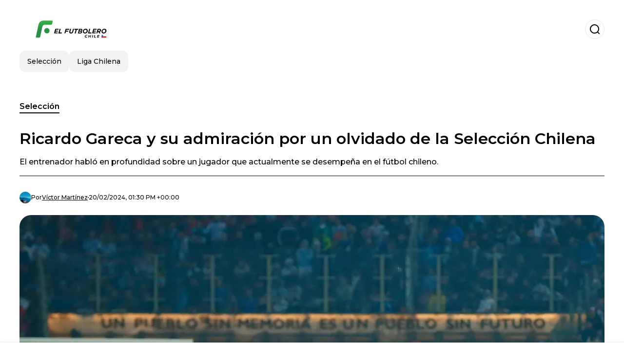

--- FILE ---
content_type: text/html; charset=utf-8
request_url: https://www.elfutbolero.cl/seleccion/ricardo-gareca-y-su-admiracion-por-un-olvidado-de-la-seleccion-chilena-20240220-15444.html
body_size: 20345
content:
<!DOCTYPE html><html lang="es-CL"><head><meta charSet="utf-8"/><meta name="viewport" content="width=device-width"/><meta name="twitter:card" content="summary_large_image"/><meta name="twitter:creator" content="@el-futbolero-chile"/><meta property="og:locale" content="es_ES"/><meta property="og:site_name" content="El Futbolero Chile"/><script type="application/ld+json">{"@context":"https://schema.org","@type":"NewsMediaOrganization","@id":"https://www.elfutbolero.cl/#organization","name":"El Futbolero Chile","description":"Noticias del fútbol chileno, primera división del fútbol chileno, Selección de Chile, jugadores chilenos por el mundo.","url":"https://www.elfutbolero.cl","sameAs":[],"logo":{"@id":"https://www.elfutbolero.cl/#logo","@type":"ImageObject","url":"https://www.elfutbolero.cl/image/elfutbolerocl/logo.svg","height":60,"width":255}}</script><script type="application/ld+json">{"@type":"WebSite","@id":"https://www.elfutbolero.cl/#website","url":"https://www.elfutbolero.cl","name":"El Futbolero Chile","alternateName":"El Futbolero Chile","publisher":{"@id":"https://www.elfutbolero.cl/#organization"},"potentialAction":{"@type":"SearchAction","target":"https://www.elfutbolero.cl/s?q","queryInput":"search_term_string"},"inLanguage":"es-CL"}</script><script type="application/ld+json">{"@context":"https://schema.org","@type":"NewsArticle","url":"https://www.elfutbolero.cl/seleccion/ricardo-gareca-y-su-admiracion-por-un-olvidado-de-la-seleccion-chilena-20240220-15444.html","headline":"Ricardo Gareca y su admiración por un olvidado de la Selección Chilena","image":["https://www.elfutbolero.cl/image/elfutbolerocl/ricardo-gareca-seleccion-chilena-2015-1708435800-hq.webp"],"articleSection":"Selección","description":"El entrenador habló en profundidad sobre un jugador que actualmente se desempeña en el fútbol chileno.","datePublished":"2024-02-20T13:30:00Z","dateCreated":"2024-02-20T13:30:00Z","keywords":"Marcelo Díaz,Ricardo Gareca,Selección Chilena","articleBody":"Ricardo Gareca espera ser el gran salvador de una Selección Chilena que no la ha pasado bien en el último tiempo, considerando los malos resultados en los procesos anteriores comandados por Reinaldo Rueda, Martín Lasarte y Eduardo Berizzo, quienes no dieron el ancho en el seleccionado nacional.Más noticias sobre el fútbol chilenoLos malos rendimientos van acompañados de el mal presente del fútbol chileno, ya que hay varios jugadores de la 'Generación Dorada' que se encuentran en las últimas etapas de sus carreras deportivas, por lo que su nivel claramanete no es el mismo de antes.En este sentido, Gareca espera obtener buenos resultados a partir de marzo, y además reconoce que siente admiración por un futbolista que estuvo cortado en La Roja. “Hablé con todos, me faltaron algunos. La mayoría hablé. Personalmente vino acá al complejo Arturo Vidal, Eugenio Mena, Marcelo Díaz. Por Zoom hablé con todos”, señaló en primera instancia el trasandino.Por ello, el exentrenador de Vélez Sarsfield se refirió a la opción de convocar a Marcelo Díaz. “Claro que es seleccionable. Mi intención era hablarle, conocerlo y saludarlo”, mencionó el 'Tigre' Gareca en conversación con el programa Al Aire Libre de Radio Cooperativa.Ricardo Gareca y su admiración por Marcelo Díaz“Siempre despertó nuestra admiración en todo aspecto. Nos encontramos con que el jugador, después de Bravo, es el que tiene más edad. Le preguntamos si seguía teniendo en mente a la selección. Nos gratificó mucho, lo vimos totalmente competitivo, no piensa aflojar aparentemente en nada”, destacó.Por último, el seleccionador entregó detalles de la conversación con el volante de Universidad de Chile. “Nos puso realmente contentos. También hablamos otras cosas, que tienen que ver de la actualidad e intereses del fútbol chileno”.","isAccessibleForFree":true,"wordCount":281,"inLanguage":"es-CL","author":{"@type":"Person","name":"Víctor Martínez","url":"https://www.elfutbolero.cl/staff/victormartinez","description":"Periodista Licenciado en Comunicación Social apasionado del fútbol chileno y de La Roja, actualmente en el Futbolero Chile desde el 2023.","sameAs":["https://twitter.com/jorgetano17"]},"publisher":{"@id":"https://www.elfutbolero.cl/#organization"}}</script><title>Ricardo Gareca y su admiración por un olvidado de la Selección Chilena</title><meta name="robots" content="index,follow,max-image-preview:large"/><meta name="description" content="El entrenador habló en profundidad sobre un jugador que actualmente se desempeña en el fútbol chileno."/><meta property="og:title" content="Ricardo Gareca y su admiración por un olvidado de la Selección Chilena"/><meta property="og:description" content="El entrenador habló en profundidad sobre un jugador que actualmente se desempeña en el fútbol chileno."/><meta property="og:url" content="https://www.elfutbolero.cl/seleccion/ricardo-gareca-y-su-admiracion-por-un-olvidado-de-la-seleccion-chilena-20240220-15444.html"/><meta property="og:type" content="article"/><meta property="article:published_time" content="2024-02-20T13:30:00Z"/><meta property="article:author" content="https://www.elfutbolero.cl/staff/victormartinez"/><meta property="article:tag" content="Marcelo Díaz"/><meta property="article:tag" content="Ricardo Gareca"/><meta property="article:tag" content="Selección Chilena"/><meta property="og:image" content="https://www.elfutbolero.cl/image/elfutbolerocl/ricardo-gareca-seleccion-chilena-2015-1708435800-hq.webp"/><meta property="og:image:alt" content="El entrenador habló en profundidad sobre un jugador que actualmente se desempeña en el fútbol chileno."/><meta property="og:image:width" content="1200"/><meta property="og:image:height" content="600"/><meta name="keywords" content="Marcelo Díaz,Ricardo Gareca,Selección Chilena"/><meta name="news_keywords" content="Marcelo Díaz,Ricardo Gareca,Selección Chilena"/><script type="application/ld+json">{"@context":"https://schema.org","@type":"BreadcrumbList","itemListElement":[{"@type":"ListItem","position":1,"item":"https://www.elfutbolero.cl/seleccion","name":"Selección"},{"@type":"ListItem","position":2,"item":"https://www.elfutbolero.cl//seleccion/ricardo-gareca-y-su-admiracion-por-un-olvidado-de-la-seleccion-chilena-20240220-15444.html","name":"Ricardo Gareca y su admiración por un olvidado de la Selección Chilena"}]}</script><link rel="alternate" type="application/rss+xml" title="Fuente RSS para El Futbolero Chile" href="https://www.elfutbolero.cl/rss/GoogleNews.xml"/><link rel="canonical" href="https://www.elfutbolero.cl/seleccion/ricardo-gareca-y-su-admiracion-por-un-olvidado-de-la-seleccion-chilena-20240220-15444.html"/><link rel="amphtml" href="https://www.elfutbolero.cl/seleccion/ricardo-gareca-y-su-admiracion-por-un-olvidado-de-la-seleccion-chilena-20240220-15444.html?amp=1"/><meta name="title" content="Ricardo Gareca y su admiración por un olvidado de la Selección Chilena"/><link rel="preconnect" href="https://c.amazon-adsystem.com"/><link rel="preconnect" href="https://cdn.ampproject.org"/><link rel="preconnect" href="https://imasdk.googleapis.com"/><link rel="preconnect" href="https://securepubads.g.doubleclick.net"/><link rel="preconnect" href="https://www.googletagmanager.com"/><link rel="preconnect" href="https://dglmni26as6e8.cloudfront.net"/><link rel="preconnect" href="https://c.amazon-adsystem.com"/><link rel="preconnect" href="https://alivia-media-file.s3.us-east-2.amazonaws.com"/><link rel="icon" href="https://www.elfutbolero.cl/image/elfutbolerocl/favicon.ico"/><meta name="next-head-count" content="41"/><meta name="language" content="es-CL"/><meta name="distribution" content="global"/><link rel="preload" href="/_next/static/media/4f05ba3a6752a328-s.p.woff2" as="font" type="font/woff2" crossorigin="anonymous" data-next-font="size-adjust"/><link rel="preload" href="/_next/static/media/01483edf80d12793-s.p.woff" as="font" type="font/woff" crossorigin="anonymous" data-next-font="size-adjust"/><link rel="preload" href="/_next/static/css/f4f4fec97db77aac.css" as="style"/><link rel="stylesheet" href="/_next/static/css/f4f4fec97db77aac.css" data-n-g=""/><noscript data-n-css=""></noscript><script defer="" nomodule="" src="/_next/static/chunks/polyfills-c67a75d1b6f99dc8.js"></script><script src="/_next/static/chunks/webpack-0a7439736fc4c08d.js" defer=""></script><script src="/_next/static/chunks/framework-fae63b21a27d6472.js" defer=""></script><script src="/_next/static/chunks/main-dc063f8b07a9adbb.js" defer=""></script><script src="/_next/static/chunks/pages/_app-c12100367a786458.js" defer=""></script><script src="/_next/static/chunks/61-4f7ac79331020880.js" defer=""></script><script src="/_next/static/chunks/869-67b7970660c2c6e8.js" defer=""></script><script src="/_next/static/chunks/725-7c4852c4309069aa.js" defer=""></script><script src="/_next/static/chunks/781-e808051ec514403d.js" defer=""></script><script src="/_next/static/chunks/944-1ecbc0b0e4d2a960.js" defer=""></script><script src="/_next/static/chunks/pages/%5Bsection%5D/%5B...slug%5D-b96f5657a06a69c0.js" defer=""></script><script src="/_next/static/ULk-cC4xDsQ1D646lFxBT/_buildManifest.js" defer=""></script><script src="/_next/static/ULk-cC4xDsQ1D646lFxBT/_ssgManifest.js" defer=""></script><style id="__jsx-3847893678">*{font-family:'__Montserrat_4ab172', '__Montserrat_Fallback_4ab172'}:root{--alivia-font:'__aliviaFont_20dcf3', '__aliviaFont_Fallback_20dcf3'}
      </style></head><body><div id="__next"><link rel="preload" href="https://www.elfutbolero.cl/image/elfutbolerocl/logo.svg" as="image" class="jsx-3847893678"/><header id="header"><div class=""><a href="/"><img alt="El Futbolero Chile" loading="lazy" width="212" height="40" decoding="async" data-nimg="1" class="logo" style="color:transparent" src="https://www.elfutbolero.cl/image/elfutbolerocl/logo.svg"/></a><form id="searchbar" method="GET" action="/s" target="_top"><i class="icon search"></i><input class="t-body-s" type="text" name="q" placeholder="Buscar..."/></form></div><div class="menu"><a href="/seleccion"><p class="ds-pill">Selección</p></a><a href="/liga-chilena"><p class="ds-pill">Liga Chilena</p></a></div></header><div id="post"><br/><div class="t-heading-m article-section"><a href="/seleccion">Selección</a></div><h1 class="t-heading-l">Ricardo Gareca y su admiración por un olvidado de la Selección Chilena</h1><h2 class="t-subheading">El entrenador habló en profundidad sobre un jugador que actualmente se desempeña en el fútbol chileno.</h2><div class="publishing-info t-body-s"><figure style="background-image:url(https://lh3.googleusercontent.com/a/ACg8ocKFykAcY0kic-5hITuwyulUE2L2RgF7TKkK9_UYNnhP3g=s96-c)"></figure><p>Por<!-- --> <a href="/staff/victormartinez">Víctor<!-- --> <!-- -->Martínez</a></p><time dateTime="2024-02-20T13:30:00Z">20/02/2024, 01:30 PM +00:00</time></div><figure class="picture"><div><img alt="Ricardo Gareca - Selección Chilena 2015" loading="lazy" width="1200" height="600" decoding="async" data-nimg="1" style="color:transparent" sizes="(max-width: 768px) 100vw, (max-width: 1200px) 50vw, 33vw" srcSet="/_next/image?url=https%3A%2F%2Fwww.elfutbolero.cl%2Fimage%2Felfutbolerocl%2Fricardo-gareca-seleccion-chilena-2015-1708435800-hq.webp&amp;w=256&amp;q=75 256w, /_next/image?url=https%3A%2F%2Fwww.elfutbolero.cl%2Fimage%2Felfutbolerocl%2Fricardo-gareca-seleccion-chilena-2015-1708435800-hq.webp&amp;w=384&amp;q=75 384w, /_next/image?url=https%3A%2F%2Fwww.elfutbolero.cl%2Fimage%2Felfutbolerocl%2Fricardo-gareca-seleccion-chilena-2015-1708435800-hq.webp&amp;w=640&amp;q=75 640w, /_next/image?url=https%3A%2F%2Fwww.elfutbolero.cl%2Fimage%2Felfutbolerocl%2Fricardo-gareca-seleccion-chilena-2015-1708435800-hq.webp&amp;w=750&amp;q=75 750w, /_next/image?url=https%3A%2F%2Fwww.elfutbolero.cl%2Fimage%2Felfutbolerocl%2Fricardo-gareca-seleccion-chilena-2015-1708435800-hq.webp&amp;w=828&amp;q=75 828w, /_next/image?url=https%3A%2F%2Fwww.elfutbolero.cl%2Fimage%2Felfutbolerocl%2Fricardo-gareca-seleccion-chilena-2015-1708435800-hq.webp&amp;w=1080&amp;q=75 1080w, /_next/image?url=https%3A%2F%2Fwww.elfutbolero.cl%2Fimage%2Felfutbolerocl%2Fricardo-gareca-seleccion-chilena-2015-1708435800-hq.webp&amp;w=1200&amp;q=75 1200w, /_next/image?url=https%3A%2F%2Fwww.elfutbolero.cl%2Fimage%2Felfutbolerocl%2Fricardo-gareca-seleccion-chilena-2015-1708435800-hq.webp&amp;w=1920&amp;q=75 1920w, /_next/image?url=https%3A%2F%2Fwww.elfutbolero.cl%2Fimage%2Felfutbolerocl%2Fricardo-gareca-seleccion-chilena-2015-1708435800-hq.webp&amp;w=2048&amp;q=75 2048w, /_next/image?url=https%3A%2F%2Fwww.elfutbolero.cl%2Fimage%2Felfutbolerocl%2Fricardo-gareca-seleccion-chilena-2015-1708435800-hq.webp&amp;w=3840&amp;q=75 3840w" src="/_next/image?url=https%3A%2F%2Fwww.elfutbolero.cl%2Fimage%2Felfutbolerocl%2Fricardo-gareca-seleccion-chilena-2015-1708435800-hq.webp&amp;w=3840&amp;q=75"/></div><figcaption class="t-body-m"> <!-- -->Ricardo Gareca - Selección Chilena 2015</figcaption></figure><div class="sharing-section"><div class="social-share-container"><h3 class="t-heading-s">Compartir en<!-- -->:</h3><div class="social-buttons"><a href="https://twitter.com/intent/tweet?url=https%3A%2F%2Fwww.elfutbolero.cl%2Fseleccion%2Fricardo-gareca-y-su-admiracion-por-un-olvidado-de-la-seleccion-chilena-20240220-15444.html&amp;text=Ricardo%20Gareca%20y%20su%20admiraci%C3%B3n%20por%20un%20olvidado%20de%20la%20Selecci%C3%B3n%20Chilena" target="_blank" rel="noopener noreferrer" class="social-button twitter" aria-label="Share on Twitter"><span class="icon-wrapper"><i class="icon twitter"></i></span></a><a href="https://www.facebook.com/sharer/sharer.php?u=https%3A%2F%2Fwww.elfutbolero.cl%2Fseleccion%2Fricardo-gareca-y-su-admiracion-por-un-olvidado-de-la-seleccion-chilena-20240220-15444.html" target="_blank" rel="noopener noreferrer" class="social-button facebook" aria-label="Share on Facebook"><span class="icon-wrapper"><i class="icon facebook"></i></span></a><a href="https://www.linkedin.com/sharing/share-offsite/?url=https%3A%2F%2Fwww.elfutbolero.cl%2Fseleccion%2Fricardo-gareca-y-su-admiracion-por-un-olvidado-de-la-seleccion-chilena-20240220-15444.html" target="_blank" rel="noopener noreferrer" class="social-button linkedin" aria-label="Share on LinkedIn"><span class="icon-wrapper"><svg xmlns="http://www.w3.org/2000/svg" viewBox="0 0 24 24" width="1em" height="1em" fill="currentColor" class=""><path d="M20.447 20.452h-3.554v-5.569c0-1.328-.027-3.037-1.852-3.037-1.853 0-2.136 1.445-2.136 2.939v5.667H9.351V9h3.414v1.561h.046c.477-.9 1.637-1.85 3.37-1.85 3.601 0 4.267 2.37 4.267 5.455v6.286zM5.337 7.433c-1.144 0-2.063-.926-2.063-2.065 0-1.138.92-2.063 2.063-2.063 1.14 0 2.064.925 2.064 2.063 0 1.139-.925 2.065-2.064 2.065zm1.782 13.019H3.555V9h3.564v11.452zM22.225 0H1.771C.792 0 0 .774 0 1.729v20.542C0 23.227.792 24 1.771 24h20.451C23.2 24 24 23.227 24 22.271V1.729C24 .774 23.2 0 22.222 0h.003z"></path></svg></span></a><a href="https://api.whatsapp.com/send?text=Ricardo%20Gareca%20y%20su%20admiraci%C3%B3n%20por%20un%20olvidado%20de%20la%20Selecci%C3%B3n%20Chilena%20https%3A%2F%2Fwww.elfutbolero.cl%2Fseleccion%2Fricardo-gareca-y-su-admiracion-por-un-olvidado-de-la-seleccion-chilena-20240220-15444.html" target="_blank" rel="noopener noreferrer" class="social-button whatsapp" aria-label="Share on WhatsApp"><span class="icon-wrapper"><svg xmlns="http://www.w3.org/2000/svg" viewBox="0 0 24 24" width="1em" height="1em" fill="currentColor" class=""><path d="M17.472 14.382c-.297-.149-1.758-.867-2.03-.967-.273-.099-.471-.148-.67.15-.197.297-.767.966-.94 1.164-.173.199-.347.223-.644.075-.297-.15-1.255-.463-2.39-1.475-.883-.788-1.48-1.761-1.653-2.059-.173-.297-.018-.458.13-.606.134-.133.298-.347.446-.52.149-.174.198-.298.298-.497.099-.198.05-.371-.025-.52-.075-.149-.669-1.612-.916-2.207-.242-.579-.487-.5-.669-.51-.173-.008-.371-.01-.57-.01-.198 0-.52.074-.792.372-.272.297-1.04 1.016-1.04 2.479 0 1.462 1.065 2.875 1.213 3.074.149.198 2.096 3.2 5.077 4.487.709.306 1.262.489 1.694.625.712.227 1.36.195 1.871.118.571-.085 1.758-.719 2.006-1.413.248-.694.248-1.289.173-1.413-.074-.124-.272-.198-.57-.347m-5.421 7.403h-.004a9.87 9.87 0 01-5.031-1.378l-.361-.214-3.741.982.998-3.648-.235-.374a9.86 9.86 0 01-1.51-5.26c.001-5.45 4.436-9.884 9.888-9.884 2.64 0 5.122 1.03 6.988 2.898a9.825 9.825 0 012.893 6.994c-.003 5.45-4.437 9.884-9.885 9.884m8.413-18.297A11.815 11.815 0 0012.05 0C5.495 0 .16 5.335.157 11.892c0 2.096.547 4.142 1.588 5.945L.057 24l6.305-1.654a11.882 11.882 0 005.683 1.448h.005c6.554 0 11.89-5.335 11.893-11.893a11.821 11.821 0 00-3.48-8.413z"></path></svg></span></a></div></div></div><ul class="recommended"></ul><div class="body t-body-l"><p class="paragraph"><b>Ricardo Gareca</b> espera ser el gran salvador de una <b>Selección Chilena</b> que no la ha pasado bien en el último tiempo, considerando los malos resultados en los procesos anteriores comandados por Reinaldo Rueda, Martín Lasarte y Eduardo Berizzo, quienes no dieron el ancho en el seleccionado nacional.</p><h2 class="heading-2">Más noticias sobre el fútbol chileno</h2><ul class="list paragraph"><li class="list-item"><a href="https://www.elfutbolero.cl/liga-chilena/estadio-seguro-y-una-respuesta-que-no-convence-al-futbol-chileno-20240219-15439.html">Estadio Seguro y una respuesta que no convence al fútbol chileno</a></li><li class="list-item"><a href="https://www.elfutbolero.cl/liga-chilena/jugo-en-u-de-chile-y-tuvo-un-noble-gesto-con-los-afectados-por-los-incendios-20240219-15437.html">Jugó en U de Chile y tuvo un noble gesto con los afectados por los incendios</a><br></li></ul><p class="paragraph">Los malos rendimientos van acompañados de el mal presente del fútbol chileno, ya que hay varios jugadores de la 'Generación Dorada' que se encuentran en las últimas etapas de sus carreras deportivas, por lo que su nivel claramanete no es el mismo de antes.</p><p class="paragraph">En este sentido, Gareca espera obtener buenos resultados a partir de marzo, y además reconoce que siente admiración por un futbolista que estuvo cortado en La Roja. “Hablé con todos, me faltaron algunos. La mayoría hablé. Personalmente vino acá al complejo Arturo Vidal, Eugenio Mena, Marcelo Díaz. Por Zoom hablé con todos”, señaló en primera instancia el trasandino.</p><p class="paragraph">Por ello, el exentrenador de Vélez Sarsfield se refirió a la opción de convocar a <b>Marcelo Díaz. “Claro que es seleccionable. Mi intención era hablarle, conocerlo y saludarlo”,</b> mencionó el 'Tigre' Gareca en conversación con el programa Al Aire Libre de Radio Cooperativa.</p><h2 class="heading-2">Ricardo Gareca y su admiración por Marcelo Díaz</h2><p class="paragraph"><b>“Siempre despertó nuestra admiración en todo aspecto. Nos encontramos con que el jugador, después de Bravo, es el que tiene más edad. Le preguntamos si seguía teniendo en mente a la selección. Nos gratificó mucho, lo vimos totalmente competitivo, no piensa aflojar aparentemente en nada”</b>, destacó.</p><p class="paragraph">Por último, el seleccionador entregó detalles de la conversación con el volante de Universidad de Chile. <b>“Nos puso realmente contentos. También hablamos otras cosas, que tienen que ver de la actualidad e intereses del fútbol chileno”.</b></p></div><div class="tags"><h3 class="t-heading-s">Temas</h3><div class="tag-list"><a href="/tag/marcelo-diaz-t759988"><p class="ds-tag secondary false">Marcelo Díaz</p></a><a href="/tag/ricardo-gareca-t1525"><p class="ds-tag secondary false">Ricardo Gareca</p></a><a href="/tag/seleccion-chilena-t759745"><p class="ds-tag secondary false">Selección Chilena</p></a></div></div><br/><div class="sharing-section"><div class="social-share-container"><h3 class="t-heading-s">Compartir en<!-- -->:</h3><div class="social-buttons"><a href="https://twitter.com/intent/tweet?url=https%3A%2F%2Fwww.elfutbolero.cl%2Fseleccion%2Fricardo-gareca-y-su-admiracion-por-un-olvidado-de-la-seleccion-chilena-20240220-15444.html&amp;text=Ricardo%20Gareca%20y%20su%20admiraci%C3%B3n%20por%20un%20olvidado%20de%20la%20Selecci%C3%B3n%20Chilena" target="_blank" rel="noopener noreferrer" class="social-button twitter" aria-label="Share on Twitter"><span class="icon-wrapper"><i class="icon twitter"></i></span></a><a href="https://www.facebook.com/sharer/sharer.php?u=https%3A%2F%2Fwww.elfutbolero.cl%2Fseleccion%2Fricardo-gareca-y-su-admiracion-por-un-olvidado-de-la-seleccion-chilena-20240220-15444.html" target="_blank" rel="noopener noreferrer" class="social-button facebook" aria-label="Share on Facebook"><span class="icon-wrapper"><i class="icon facebook"></i></span></a><a href="https://www.linkedin.com/sharing/share-offsite/?url=https%3A%2F%2Fwww.elfutbolero.cl%2Fseleccion%2Fricardo-gareca-y-su-admiracion-por-un-olvidado-de-la-seleccion-chilena-20240220-15444.html" target="_blank" rel="noopener noreferrer" class="social-button linkedin" aria-label="Share on LinkedIn"><span class="icon-wrapper"><svg xmlns="http://www.w3.org/2000/svg" viewBox="0 0 24 24" width="1em" height="1em" fill="currentColor" class=""><path d="M20.447 20.452h-3.554v-5.569c0-1.328-.027-3.037-1.852-3.037-1.853 0-2.136 1.445-2.136 2.939v5.667H9.351V9h3.414v1.561h.046c.477-.9 1.637-1.85 3.37-1.85 3.601 0 4.267 2.37 4.267 5.455v6.286zM5.337 7.433c-1.144 0-2.063-.926-2.063-2.065 0-1.138.92-2.063 2.063-2.063 1.14 0 2.064.925 2.064 2.063 0 1.139-.925 2.065-2.064 2.065zm1.782 13.019H3.555V9h3.564v11.452zM22.225 0H1.771C.792 0 0 .774 0 1.729v20.542C0 23.227.792 24 1.771 24h20.451C23.2 24 24 23.227 24 22.271V1.729C24 .774 23.2 0 22.222 0h.003z"></path></svg></span></a><a href="https://api.whatsapp.com/send?text=Ricardo%20Gareca%20y%20su%20admiraci%C3%B3n%20por%20un%20olvidado%20de%20la%20Selecci%C3%B3n%20Chilena%20https%3A%2F%2Fwww.elfutbolero.cl%2Fseleccion%2Fricardo-gareca-y-su-admiracion-por-un-olvidado-de-la-seleccion-chilena-20240220-15444.html" target="_blank" rel="noopener noreferrer" class="social-button whatsapp" aria-label="Share on WhatsApp"><span class="icon-wrapper"><svg xmlns="http://www.w3.org/2000/svg" viewBox="0 0 24 24" width="1em" height="1em" fill="currentColor" class=""><path d="M17.472 14.382c-.297-.149-1.758-.867-2.03-.967-.273-.099-.471-.148-.67.15-.197.297-.767.966-.94 1.164-.173.199-.347.223-.644.075-.297-.15-1.255-.463-2.39-1.475-.883-.788-1.48-1.761-1.653-2.059-.173-.297-.018-.458.13-.606.134-.133.298-.347.446-.52.149-.174.198-.298.298-.497.099-.198.05-.371-.025-.52-.075-.149-.669-1.612-.916-2.207-.242-.579-.487-.5-.669-.51-.173-.008-.371-.01-.57-.01-.198 0-.52.074-.792.372-.272.297-1.04 1.016-1.04 2.479 0 1.462 1.065 2.875 1.213 3.074.149.198 2.096 3.2 5.077 4.487.709.306 1.262.489 1.694.625.712.227 1.36.195 1.871.118.571-.085 1.758-.719 2.006-1.413.248-.694.248-1.289.173-1.413-.074-.124-.272-.198-.57-.347m-5.421 7.403h-.004a9.87 9.87 0 01-5.031-1.378l-.361-.214-3.741.982.998-3.648-.235-.374a9.86 9.86 0 01-1.51-5.26c.001-5.45 4.436-9.884 9.888-9.884 2.64 0 5.122 1.03 6.988 2.898a9.825 9.825 0 012.893 6.994c-.003 5.45-4.437 9.884-9.885 9.884m8.413-18.297A11.815 11.815 0 0012.05 0C5.495 0 .16 5.335.157 11.892c0 2.096.547 4.142 1.588 5.945L.057 24l6.305-1.654a11.882 11.882 0 005.683 1.448h.005c6.554 0 11.89-5.335 11.893-11.893a11.821 11.821 0 00-3.48-8.413z"></path></svg></span></a></div></div></div><div class="related-posts"><h3 class="t-heading-s">También te puede interesar</h3><ul><li><a href="/seleccion/ricardo-gareca-lo-tiene-borrado-el-chileno-que-destaca-en-el-extranjero-y-no-lo-llaman-a-la-roja-20250331-23679.html"><figure><img alt="Jugadores de La Roja (Foto tomada de: La Roja/How)" loading="lazy" width="372" height="210" decoding="async" data-nimg="1" style="color:transparent" sizes="(max-width: 640px) 100vw, (max-width: 1024px) 50vw, 33vw" srcSet="/_next/image?url=https%3A%2F%2Fwww.elfutbolero.cl%2Fimage%2Felfutbolerocl%2Fjugadores-de-la-roja-foto-tomada-de-la-roja-how-1743429600-lq.webp&amp;w=256&amp;q=75 256w, /_next/image?url=https%3A%2F%2Fwww.elfutbolero.cl%2Fimage%2Felfutbolerocl%2Fjugadores-de-la-roja-foto-tomada-de-la-roja-how-1743429600-lq.webp&amp;w=384&amp;q=75 384w, /_next/image?url=https%3A%2F%2Fwww.elfutbolero.cl%2Fimage%2Felfutbolerocl%2Fjugadores-de-la-roja-foto-tomada-de-la-roja-how-1743429600-lq.webp&amp;w=640&amp;q=75 640w, /_next/image?url=https%3A%2F%2Fwww.elfutbolero.cl%2Fimage%2Felfutbolerocl%2Fjugadores-de-la-roja-foto-tomada-de-la-roja-how-1743429600-lq.webp&amp;w=750&amp;q=75 750w, /_next/image?url=https%3A%2F%2Fwww.elfutbolero.cl%2Fimage%2Felfutbolerocl%2Fjugadores-de-la-roja-foto-tomada-de-la-roja-how-1743429600-lq.webp&amp;w=828&amp;q=75 828w, /_next/image?url=https%3A%2F%2Fwww.elfutbolero.cl%2Fimage%2Felfutbolerocl%2Fjugadores-de-la-roja-foto-tomada-de-la-roja-how-1743429600-lq.webp&amp;w=1080&amp;q=75 1080w, /_next/image?url=https%3A%2F%2Fwww.elfutbolero.cl%2Fimage%2Felfutbolerocl%2Fjugadores-de-la-roja-foto-tomada-de-la-roja-how-1743429600-lq.webp&amp;w=1200&amp;q=75 1200w, /_next/image?url=https%3A%2F%2Fwww.elfutbolero.cl%2Fimage%2Felfutbolerocl%2Fjugadores-de-la-roja-foto-tomada-de-la-roja-how-1743429600-lq.webp&amp;w=1920&amp;q=75 1920w, /_next/image?url=https%3A%2F%2Fwww.elfutbolero.cl%2Fimage%2Felfutbolerocl%2Fjugadores-de-la-roja-foto-tomada-de-la-roja-how-1743429600-lq.webp&amp;w=2048&amp;q=75 2048w, /_next/image?url=https%3A%2F%2Fwww.elfutbolero.cl%2Fimage%2Felfutbolerocl%2Fjugadores-de-la-roja-foto-tomada-de-la-roja-how-1743429600-lq.webp&amp;w=3840&amp;q=75 3840w" src="/_next/image?url=https%3A%2F%2Fwww.elfutbolero.cl%2Fimage%2Felfutbolerocl%2Fjugadores-de-la-roja-foto-tomada-de-la-roja-how-1743429600-lq.webp&amp;w=3840&amp;q=75"/></figure><h4 class="t-body-s">Ricardo Gareca lo tiene borrado, el chileno que destaca en el extranjero y no lo llaman a La Roja</h4></a></li><li><a href="/seleccion/aunque-todos-lo-quieren-fuera-lo-que-le-dijo-ricardo-gareca-a-pablo-milad-20250331-23672.html"><figure><img alt="Pablo Milad y Ricardo Gareca (Foto tomada de: La Roja/Dínamo)" loading="lazy" width="372" height="210" decoding="async" data-nimg="1" style="color:transparent" sizes="(max-width: 640px) 100vw, (max-width: 1024px) 50vw, 33vw" srcSet="/_next/image?url=https%3A%2F%2Fwww.elfutbolero.cl%2Fimage%2Felfutbolerocl%2Fpablo-milad-y-ricardo-gareca-foto-tomada-de-la-roja-dinamo-1743404400-lq.webp&amp;w=256&amp;q=75 256w, /_next/image?url=https%3A%2F%2Fwww.elfutbolero.cl%2Fimage%2Felfutbolerocl%2Fpablo-milad-y-ricardo-gareca-foto-tomada-de-la-roja-dinamo-1743404400-lq.webp&amp;w=384&amp;q=75 384w, /_next/image?url=https%3A%2F%2Fwww.elfutbolero.cl%2Fimage%2Felfutbolerocl%2Fpablo-milad-y-ricardo-gareca-foto-tomada-de-la-roja-dinamo-1743404400-lq.webp&amp;w=640&amp;q=75 640w, /_next/image?url=https%3A%2F%2Fwww.elfutbolero.cl%2Fimage%2Felfutbolerocl%2Fpablo-milad-y-ricardo-gareca-foto-tomada-de-la-roja-dinamo-1743404400-lq.webp&amp;w=750&amp;q=75 750w, /_next/image?url=https%3A%2F%2Fwww.elfutbolero.cl%2Fimage%2Felfutbolerocl%2Fpablo-milad-y-ricardo-gareca-foto-tomada-de-la-roja-dinamo-1743404400-lq.webp&amp;w=828&amp;q=75 828w, /_next/image?url=https%3A%2F%2Fwww.elfutbolero.cl%2Fimage%2Felfutbolerocl%2Fpablo-milad-y-ricardo-gareca-foto-tomada-de-la-roja-dinamo-1743404400-lq.webp&amp;w=1080&amp;q=75 1080w, /_next/image?url=https%3A%2F%2Fwww.elfutbolero.cl%2Fimage%2Felfutbolerocl%2Fpablo-milad-y-ricardo-gareca-foto-tomada-de-la-roja-dinamo-1743404400-lq.webp&amp;w=1200&amp;q=75 1200w, /_next/image?url=https%3A%2F%2Fwww.elfutbolero.cl%2Fimage%2Felfutbolerocl%2Fpablo-milad-y-ricardo-gareca-foto-tomada-de-la-roja-dinamo-1743404400-lq.webp&amp;w=1920&amp;q=75 1920w, /_next/image?url=https%3A%2F%2Fwww.elfutbolero.cl%2Fimage%2Felfutbolerocl%2Fpablo-milad-y-ricardo-gareca-foto-tomada-de-la-roja-dinamo-1743404400-lq.webp&amp;w=2048&amp;q=75 2048w, /_next/image?url=https%3A%2F%2Fwww.elfutbolero.cl%2Fimage%2Felfutbolerocl%2Fpablo-milad-y-ricardo-gareca-foto-tomada-de-la-roja-dinamo-1743404400-lq.webp&amp;w=3840&amp;q=75 3840w" src="/_next/image?url=https%3A%2F%2Fwww.elfutbolero.cl%2Fimage%2Felfutbolerocl%2Fpablo-milad-y-ricardo-gareca-foto-tomada-de-la-roja-dinamo-1743404400-lq.webp&amp;w=3840&amp;q=75"/></figure><h4 class="t-body-s">Aunque todos lo quieren fuera, lo que le dijo Ricardo Gareca a Pablo Milad</h4></a></li><li><a href="/seleccion/apenas-regreso-de-la-roja-el-dolor-de-cabeza-de-eduardo-vargas-en-nacional-20250331-23669.html"><figure><img alt="Eduardo Vargas (Foto tomada de: El Observador)" loading="lazy" width="372" height="210" decoding="async" data-nimg="1" style="color:transparent" sizes="(max-width: 640px) 100vw, (max-width: 1024px) 50vw, 33vw" srcSet="/_next/image?url=https%3A%2F%2Fwww.elfutbolero.cl%2Fimage%2Felfutbolerocl%2Feduardo-vargas-foto-tomada-de-el-observador-1743386400-lq.webp&amp;w=256&amp;q=75 256w, /_next/image?url=https%3A%2F%2Fwww.elfutbolero.cl%2Fimage%2Felfutbolerocl%2Feduardo-vargas-foto-tomada-de-el-observador-1743386400-lq.webp&amp;w=384&amp;q=75 384w, /_next/image?url=https%3A%2F%2Fwww.elfutbolero.cl%2Fimage%2Felfutbolerocl%2Feduardo-vargas-foto-tomada-de-el-observador-1743386400-lq.webp&amp;w=640&amp;q=75 640w, /_next/image?url=https%3A%2F%2Fwww.elfutbolero.cl%2Fimage%2Felfutbolerocl%2Feduardo-vargas-foto-tomada-de-el-observador-1743386400-lq.webp&amp;w=750&amp;q=75 750w, /_next/image?url=https%3A%2F%2Fwww.elfutbolero.cl%2Fimage%2Felfutbolerocl%2Feduardo-vargas-foto-tomada-de-el-observador-1743386400-lq.webp&amp;w=828&amp;q=75 828w, /_next/image?url=https%3A%2F%2Fwww.elfutbolero.cl%2Fimage%2Felfutbolerocl%2Feduardo-vargas-foto-tomada-de-el-observador-1743386400-lq.webp&amp;w=1080&amp;q=75 1080w, /_next/image?url=https%3A%2F%2Fwww.elfutbolero.cl%2Fimage%2Felfutbolerocl%2Feduardo-vargas-foto-tomada-de-el-observador-1743386400-lq.webp&amp;w=1200&amp;q=75 1200w, /_next/image?url=https%3A%2F%2Fwww.elfutbolero.cl%2Fimage%2Felfutbolerocl%2Feduardo-vargas-foto-tomada-de-el-observador-1743386400-lq.webp&amp;w=1920&amp;q=75 1920w, /_next/image?url=https%3A%2F%2Fwww.elfutbolero.cl%2Fimage%2Felfutbolerocl%2Feduardo-vargas-foto-tomada-de-el-observador-1743386400-lq.webp&amp;w=2048&amp;q=75 2048w, /_next/image?url=https%3A%2F%2Fwww.elfutbolero.cl%2Fimage%2Felfutbolerocl%2Feduardo-vargas-foto-tomada-de-el-observador-1743386400-lq.webp&amp;w=3840&amp;q=75 3840w" src="/_next/image?url=https%3A%2F%2Fwww.elfutbolero.cl%2Fimage%2Felfutbolerocl%2Feduardo-vargas-foto-tomada-de-el-observador-1743386400-lq.webp&amp;w=3840&amp;q=75"/></figure><h4 class="t-body-s">Apenas regresó de La Roja, el dolor de cabeza de Eduardo Vargas en Nacional</h4></a></li><li><a href="/liga-chilena/en-plena-salida-con-colo-colo-lo-que-dijo-arturo-vidal-sobre-la-posible-continuidad-de-ricardo-gareca-20250331-23667.html"><figure><img alt="Ricardo Gareca y Arturo Vidal (Foto tomada de: CNN/Colo-Colo)" loading="lazy" width="372" height="210" decoding="async" data-nimg="1" style="color:transparent" sizes="(max-width: 640px) 100vw, (max-width: 1024px) 50vw, 33vw" srcSet="/_next/image?url=https%3A%2F%2Fwww.elfutbolero.cl%2Fimage%2Felfutbolerocl%2Fricardo-gareca-y-arturo-vidal-foto-tomada-de-cnn-colo-colo-1743379200-lq.webp&amp;w=256&amp;q=75 256w, /_next/image?url=https%3A%2F%2Fwww.elfutbolero.cl%2Fimage%2Felfutbolerocl%2Fricardo-gareca-y-arturo-vidal-foto-tomada-de-cnn-colo-colo-1743379200-lq.webp&amp;w=384&amp;q=75 384w, /_next/image?url=https%3A%2F%2Fwww.elfutbolero.cl%2Fimage%2Felfutbolerocl%2Fricardo-gareca-y-arturo-vidal-foto-tomada-de-cnn-colo-colo-1743379200-lq.webp&amp;w=640&amp;q=75 640w, /_next/image?url=https%3A%2F%2Fwww.elfutbolero.cl%2Fimage%2Felfutbolerocl%2Fricardo-gareca-y-arturo-vidal-foto-tomada-de-cnn-colo-colo-1743379200-lq.webp&amp;w=750&amp;q=75 750w, /_next/image?url=https%3A%2F%2Fwww.elfutbolero.cl%2Fimage%2Felfutbolerocl%2Fricardo-gareca-y-arturo-vidal-foto-tomada-de-cnn-colo-colo-1743379200-lq.webp&amp;w=828&amp;q=75 828w, /_next/image?url=https%3A%2F%2Fwww.elfutbolero.cl%2Fimage%2Felfutbolerocl%2Fricardo-gareca-y-arturo-vidal-foto-tomada-de-cnn-colo-colo-1743379200-lq.webp&amp;w=1080&amp;q=75 1080w, /_next/image?url=https%3A%2F%2Fwww.elfutbolero.cl%2Fimage%2Felfutbolerocl%2Fricardo-gareca-y-arturo-vidal-foto-tomada-de-cnn-colo-colo-1743379200-lq.webp&amp;w=1200&amp;q=75 1200w, /_next/image?url=https%3A%2F%2Fwww.elfutbolero.cl%2Fimage%2Felfutbolerocl%2Fricardo-gareca-y-arturo-vidal-foto-tomada-de-cnn-colo-colo-1743379200-lq.webp&amp;w=1920&amp;q=75 1920w, /_next/image?url=https%3A%2F%2Fwww.elfutbolero.cl%2Fimage%2Felfutbolerocl%2Fricardo-gareca-y-arturo-vidal-foto-tomada-de-cnn-colo-colo-1743379200-lq.webp&amp;w=2048&amp;q=75 2048w, /_next/image?url=https%3A%2F%2Fwww.elfutbolero.cl%2Fimage%2Felfutbolerocl%2Fricardo-gareca-y-arturo-vidal-foto-tomada-de-cnn-colo-colo-1743379200-lq.webp&amp;w=3840&amp;q=75 3840w" src="/_next/image?url=https%3A%2F%2Fwww.elfutbolero.cl%2Fimage%2Felfutbolerocl%2Fricardo-gareca-y-arturo-vidal-foto-tomada-de-cnn-colo-colo-1743379200-lq.webp&amp;w=3840&amp;q=75"/></figure><h4 class="t-body-s">En plena salida con Colo Colo, lo que dijo Arturo Vidal sobre la posible continuidad de Ricardo Gareca</h4></a></li></ul></div><div id="posts-list"><h2 class="t-heading-s" style="margin-top:24px">Más noticias</h2><ul><li><a href="/liga-chilena/u-de-chile-tiene-mucha-historia-el-rival-de-los-azules-en-libertadores-que-mostro-respeto"><div class="picture"><img alt="“U de Chile tiene mucha historia” el rival de los azules en Libertadores que mostró respeto." loading="lazy" width="372" height="210" decoding="async" data-nimg="1" style="color:transparent" sizes="(max-width: 640px) 100vw, (max-width: 1024px) 50vw, 33vw" srcSet="/_next/image?url=https%3A%2F%2Fwww.elfutbolero.cl%2Fimage%2Felfutbolerocl%2Fu-de-chile-tiene-mucha-historia-el-rival-de-los-azules-en-libertadores-que-mostro-respeto-1743399039-lq.webp&amp;w=256&amp;q=75 256w, /_next/image?url=https%3A%2F%2Fwww.elfutbolero.cl%2Fimage%2Felfutbolerocl%2Fu-de-chile-tiene-mucha-historia-el-rival-de-los-azules-en-libertadores-que-mostro-respeto-1743399039-lq.webp&amp;w=384&amp;q=75 384w, /_next/image?url=https%3A%2F%2Fwww.elfutbolero.cl%2Fimage%2Felfutbolerocl%2Fu-de-chile-tiene-mucha-historia-el-rival-de-los-azules-en-libertadores-que-mostro-respeto-1743399039-lq.webp&amp;w=640&amp;q=75 640w, /_next/image?url=https%3A%2F%2Fwww.elfutbolero.cl%2Fimage%2Felfutbolerocl%2Fu-de-chile-tiene-mucha-historia-el-rival-de-los-azules-en-libertadores-que-mostro-respeto-1743399039-lq.webp&amp;w=750&amp;q=75 750w, /_next/image?url=https%3A%2F%2Fwww.elfutbolero.cl%2Fimage%2Felfutbolerocl%2Fu-de-chile-tiene-mucha-historia-el-rival-de-los-azules-en-libertadores-que-mostro-respeto-1743399039-lq.webp&amp;w=828&amp;q=75 828w, /_next/image?url=https%3A%2F%2Fwww.elfutbolero.cl%2Fimage%2Felfutbolerocl%2Fu-de-chile-tiene-mucha-historia-el-rival-de-los-azules-en-libertadores-que-mostro-respeto-1743399039-lq.webp&amp;w=1080&amp;q=75 1080w, /_next/image?url=https%3A%2F%2Fwww.elfutbolero.cl%2Fimage%2Felfutbolerocl%2Fu-de-chile-tiene-mucha-historia-el-rival-de-los-azules-en-libertadores-que-mostro-respeto-1743399039-lq.webp&amp;w=1200&amp;q=75 1200w, /_next/image?url=https%3A%2F%2Fwww.elfutbolero.cl%2Fimage%2Felfutbolerocl%2Fu-de-chile-tiene-mucha-historia-el-rival-de-los-azules-en-libertadores-que-mostro-respeto-1743399039-lq.webp&amp;w=1920&amp;q=75 1920w, /_next/image?url=https%3A%2F%2Fwww.elfutbolero.cl%2Fimage%2Felfutbolerocl%2Fu-de-chile-tiene-mucha-historia-el-rival-de-los-azules-en-libertadores-que-mostro-respeto-1743399039-lq.webp&amp;w=2048&amp;q=75 2048w, /_next/image?url=https%3A%2F%2Fwww.elfutbolero.cl%2Fimage%2Felfutbolerocl%2Fu-de-chile-tiene-mucha-historia-el-rival-de-los-azules-en-libertadores-que-mostro-respeto-1743399039-lq.webp&amp;w=3840&amp;q=75 3840w" src="/_next/image?url=https%3A%2F%2Fwww.elfutbolero.cl%2Fimage%2Felfutbolerocl%2Fu-de-chile-tiene-mucha-historia-el-rival-de-los-azules-en-libertadores-que-mostro-respeto-1743399039-lq.webp&amp;w=3840&amp;q=75"/></div><h2 class="t-heading-l">“U de Chile tiene mucha historia” el rival de los azules en Libertadores que mostró respeto</h2><div><div><figure style="background-image:url(https://lh3.googleusercontent.com/a/ACg8ocL7x3xVC0nDHMYCqp0GQ4j8tiot8d-0I3k7vtuFBtS6p1I2GmJz=s96-c)"></figure><p class="t-body-s">01/04/2025</p></div><button class="t-body-s">Leer</button></div></a></li><li><a href="/liga-chilena/arturo-vidal-gana-116-millones-y-esto-se-demoraria-en-comprar-al-jugador-mas-caro-de-bucaramanga-20250401-23700.html"><div class="picture"><img alt="Arturo Vidal (Foto tomada de: Wikipedia/Colo-Colo)" loading="lazy" width="372" height="210" decoding="async" data-nimg="1" style="color:transparent" sizes="(max-width: 640px) 100vw, (max-width: 1024px) 50vw, 33vw" srcSet="/_next/image?url=https%3A%2F%2Fwww.elfutbolero.cl%2Fimage%2Felfutbolerocl%2Farturo-vidal-foto-tomada-de-wikipedia-colo-colo-1743490800-lq.webp&amp;w=256&amp;q=75 256w, /_next/image?url=https%3A%2F%2Fwww.elfutbolero.cl%2Fimage%2Felfutbolerocl%2Farturo-vidal-foto-tomada-de-wikipedia-colo-colo-1743490800-lq.webp&amp;w=384&amp;q=75 384w, /_next/image?url=https%3A%2F%2Fwww.elfutbolero.cl%2Fimage%2Felfutbolerocl%2Farturo-vidal-foto-tomada-de-wikipedia-colo-colo-1743490800-lq.webp&amp;w=640&amp;q=75 640w, /_next/image?url=https%3A%2F%2Fwww.elfutbolero.cl%2Fimage%2Felfutbolerocl%2Farturo-vidal-foto-tomada-de-wikipedia-colo-colo-1743490800-lq.webp&amp;w=750&amp;q=75 750w, /_next/image?url=https%3A%2F%2Fwww.elfutbolero.cl%2Fimage%2Felfutbolerocl%2Farturo-vidal-foto-tomada-de-wikipedia-colo-colo-1743490800-lq.webp&amp;w=828&amp;q=75 828w, /_next/image?url=https%3A%2F%2Fwww.elfutbolero.cl%2Fimage%2Felfutbolerocl%2Farturo-vidal-foto-tomada-de-wikipedia-colo-colo-1743490800-lq.webp&amp;w=1080&amp;q=75 1080w, /_next/image?url=https%3A%2F%2Fwww.elfutbolero.cl%2Fimage%2Felfutbolerocl%2Farturo-vidal-foto-tomada-de-wikipedia-colo-colo-1743490800-lq.webp&amp;w=1200&amp;q=75 1200w, /_next/image?url=https%3A%2F%2Fwww.elfutbolero.cl%2Fimage%2Felfutbolerocl%2Farturo-vidal-foto-tomada-de-wikipedia-colo-colo-1743490800-lq.webp&amp;w=1920&amp;q=75 1920w, /_next/image?url=https%3A%2F%2Fwww.elfutbolero.cl%2Fimage%2Felfutbolerocl%2Farturo-vidal-foto-tomada-de-wikipedia-colo-colo-1743490800-lq.webp&amp;w=2048&amp;q=75 2048w, /_next/image?url=https%3A%2F%2Fwww.elfutbolero.cl%2Fimage%2Felfutbolerocl%2Farturo-vidal-foto-tomada-de-wikipedia-colo-colo-1743490800-lq.webp&amp;w=3840&amp;q=75 3840w" src="/_next/image?url=https%3A%2F%2Fwww.elfutbolero.cl%2Fimage%2Felfutbolerocl%2Farturo-vidal-foto-tomada-de-wikipedia-colo-colo-1743490800-lq.webp&amp;w=3840&amp;q=75"/></div><h2 class="t-heading-l">Arturo Vidal gana 116 millones y esto se demoraría en comprar al jugador más caro de Bucaramanga</h2><div><div><figure style="background-image:url(https://lh3.googleusercontent.com/a/ACg8ocKlqDM9fvBINUsJLteRv8MO-wrhD60PpDohx0IzZVvXzeRBeGo0=s96-c)"></figure><p class="t-body-s">01/04/2025</p></div><button class="t-body-s">Leer</button></div></a></li><li><a href="/liga-chilena/atletico-bucaramanga-vs-colo-colo-donde-ver-el-partido-por-la-copa-libertadores-20250401-23699.html"><div class="picture"><img alt="Leonel Álvarez y Jorge Almirón (Foto tomada de: Wikipedia/Colo-Colo/Atlético Bucaramanga)" loading="lazy" width="372" height="210" decoding="async" data-nimg="1" style="color:transparent" sizes="(max-width: 640px) 100vw, (max-width: 1024px) 50vw, 33vw" srcSet="/_next/image?url=https%3A%2F%2Fwww.elfutbolero.cl%2Fimage%2Felfutbolerocl%2Fleonel-alvarez-y-jorge-almiron-foto-tomada-de-wikipedia-colo-colo-atletico-bucaramanga-1743487200-lq.webp&amp;w=256&amp;q=75 256w, /_next/image?url=https%3A%2F%2Fwww.elfutbolero.cl%2Fimage%2Felfutbolerocl%2Fleonel-alvarez-y-jorge-almiron-foto-tomada-de-wikipedia-colo-colo-atletico-bucaramanga-1743487200-lq.webp&amp;w=384&amp;q=75 384w, /_next/image?url=https%3A%2F%2Fwww.elfutbolero.cl%2Fimage%2Felfutbolerocl%2Fleonel-alvarez-y-jorge-almiron-foto-tomada-de-wikipedia-colo-colo-atletico-bucaramanga-1743487200-lq.webp&amp;w=640&amp;q=75 640w, /_next/image?url=https%3A%2F%2Fwww.elfutbolero.cl%2Fimage%2Felfutbolerocl%2Fleonel-alvarez-y-jorge-almiron-foto-tomada-de-wikipedia-colo-colo-atletico-bucaramanga-1743487200-lq.webp&amp;w=750&amp;q=75 750w, /_next/image?url=https%3A%2F%2Fwww.elfutbolero.cl%2Fimage%2Felfutbolerocl%2Fleonel-alvarez-y-jorge-almiron-foto-tomada-de-wikipedia-colo-colo-atletico-bucaramanga-1743487200-lq.webp&amp;w=828&amp;q=75 828w, /_next/image?url=https%3A%2F%2Fwww.elfutbolero.cl%2Fimage%2Felfutbolerocl%2Fleonel-alvarez-y-jorge-almiron-foto-tomada-de-wikipedia-colo-colo-atletico-bucaramanga-1743487200-lq.webp&amp;w=1080&amp;q=75 1080w, /_next/image?url=https%3A%2F%2Fwww.elfutbolero.cl%2Fimage%2Felfutbolerocl%2Fleonel-alvarez-y-jorge-almiron-foto-tomada-de-wikipedia-colo-colo-atletico-bucaramanga-1743487200-lq.webp&amp;w=1200&amp;q=75 1200w, /_next/image?url=https%3A%2F%2Fwww.elfutbolero.cl%2Fimage%2Felfutbolerocl%2Fleonel-alvarez-y-jorge-almiron-foto-tomada-de-wikipedia-colo-colo-atletico-bucaramanga-1743487200-lq.webp&amp;w=1920&amp;q=75 1920w, /_next/image?url=https%3A%2F%2Fwww.elfutbolero.cl%2Fimage%2Felfutbolerocl%2Fleonel-alvarez-y-jorge-almiron-foto-tomada-de-wikipedia-colo-colo-atletico-bucaramanga-1743487200-lq.webp&amp;w=2048&amp;q=75 2048w, /_next/image?url=https%3A%2F%2Fwww.elfutbolero.cl%2Fimage%2Felfutbolerocl%2Fleonel-alvarez-y-jorge-almiron-foto-tomada-de-wikipedia-colo-colo-atletico-bucaramanga-1743487200-lq.webp&amp;w=3840&amp;q=75 3840w" src="/_next/image?url=https%3A%2F%2Fwww.elfutbolero.cl%2Fimage%2Felfutbolerocl%2Fleonel-alvarez-y-jorge-almiron-foto-tomada-de-wikipedia-colo-colo-atletico-bucaramanga-1743487200-lq.webp&amp;w=3840&amp;q=75"/></div><h2 class="t-heading-l">Atlético Bucaramanga vs. Colo Colo: Dónde ver el partido por la Copa Libertadores</h2><div><div><figure style="background-image:url(https://lh3.googleusercontent.com/a/ACg8ocKlqDM9fvBINUsJLteRv8MO-wrhD60PpDohx0IzZVvXzeRBeGo0=s96-c)"></figure><p class="t-body-s">01/04/2025</p></div><button class="t-body-s">Leer</button></div></a></li><li><a href="/liga-chilena/brayan-cortes-cuesta-3000-millones-y-el-jugador-mas-caro-de-atletico-bucaramanga-20250401-23698.html"><div class="picture"><img alt="Brayan Cortés y jugadores de Atlético Bucaramanga (Foto tomada de: Cesar/Sentimiento)" loading="lazy" width="372" height="210" decoding="async" data-nimg="1" style="color:transparent" sizes="(max-width: 640px) 100vw, (max-width: 1024px) 50vw, 33vw" srcSet="/_next/image?url=https%3A%2F%2Fwww.elfutbolero.cl%2Fimage%2Felfutbolerocl%2Fbrayan-cortes-y-jugadores-de-atletico-bucaramanga-foto-tomada-de-cesar-sentimiento-1743472800-lq.webp&amp;w=256&amp;q=75 256w, /_next/image?url=https%3A%2F%2Fwww.elfutbolero.cl%2Fimage%2Felfutbolerocl%2Fbrayan-cortes-y-jugadores-de-atletico-bucaramanga-foto-tomada-de-cesar-sentimiento-1743472800-lq.webp&amp;w=384&amp;q=75 384w, /_next/image?url=https%3A%2F%2Fwww.elfutbolero.cl%2Fimage%2Felfutbolerocl%2Fbrayan-cortes-y-jugadores-de-atletico-bucaramanga-foto-tomada-de-cesar-sentimiento-1743472800-lq.webp&amp;w=640&amp;q=75 640w, /_next/image?url=https%3A%2F%2Fwww.elfutbolero.cl%2Fimage%2Felfutbolerocl%2Fbrayan-cortes-y-jugadores-de-atletico-bucaramanga-foto-tomada-de-cesar-sentimiento-1743472800-lq.webp&amp;w=750&amp;q=75 750w, /_next/image?url=https%3A%2F%2Fwww.elfutbolero.cl%2Fimage%2Felfutbolerocl%2Fbrayan-cortes-y-jugadores-de-atletico-bucaramanga-foto-tomada-de-cesar-sentimiento-1743472800-lq.webp&amp;w=828&amp;q=75 828w, /_next/image?url=https%3A%2F%2Fwww.elfutbolero.cl%2Fimage%2Felfutbolerocl%2Fbrayan-cortes-y-jugadores-de-atletico-bucaramanga-foto-tomada-de-cesar-sentimiento-1743472800-lq.webp&amp;w=1080&amp;q=75 1080w, /_next/image?url=https%3A%2F%2Fwww.elfutbolero.cl%2Fimage%2Felfutbolerocl%2Fbrayan-cortes-y-jugadores-de-atletico-bucaramanga-foto-tomada-de-cesar-sentimiento-1743472800-lq.webp&amp;w=1200&amp;q=75 1200w, /_next/image?url=https%3A%2F%2Fwww.elfutbolero.cl%2Fimage%2Felfutbolerocl%2Fbrayan-cortes-y-jugadores-de-atletico-bucaramanga-foto-tomada-de-cesar-sentimiento-1743472800-lq.webp&amp;w=1920&amp;q=75 1920w, /_next/image?url=https%3A%2F%2Fwww.elfutbolero.cl%2Fimage%2Felfutbolerocl%2Fbrayan-cortes-y-jugadores-de-atletico-bucaramanga-foto-tomada-de-cesar-sentimiento-1743472800-lq.webp&amp;w=2048&amp;q=75 2048w, /_next/image?url=https%3A%2F%2Fwww.elfutbolero.cl%2Fimage%2Felfutbolerocl%2Fbrayan-cortes-y-jugadores-de-atletico-bucaramanga-foto-tomada-de-cesar-sentimiento-1743472800-lq.webp&amp;w=3840&amp;q=75 3840w" src="/_next/image?url=https%3A%2F%2Fwww.elfutbolero.cl%2Fimage%2Felfutbolerocl%2Fbrayan-cortes-y-jugadores-de-atletico-bucaramanga-foto-tomada-de-cesar-sentimiento-1743472800-lq.webp&amp;w=3840&amp;q=75"/></div><h2 class="t-heading-l">Brayan Cortés cuesta 3000 millones y el jugador más caro de Atlético Bucaramanga</h2><div><div><figure style="background-image:url(https://lh3.googleusercontent.com/a/ACg8ocKlqDM9fvBINUsJLteRv8MO-wrhD60PpDohx0IzZVvXzeRBeGo0=s96-c)"></figure><p class="t-body-s">01/04/2025</p></div><button class="t-body-s">Leer</button></div></a></li><li><a href="/liga-chilena/video-un-jugador-que-trasciende-asi-recibieron-los-hinchas-de-atletico-bucaramanga-a-arturo-vidal-20250401-23695.html"><div class="picture"><img alt="Arturo Vidal e hinchas de Atlético Bucaramanga (Foto tomada de: T13/Atlético Bucaramanga)" loading="lazy" width="372" height="210" decoding="async" data-nimg="1" style="color:transparent" sizes="(max-width: 640px) 100vw, (max-width: 1024px) 50vw, 33vw" srcSet="/_next/image?url=https%3A%2F%2Fwww.elfutbolero.cl%2Fimage%2Felfutbolerocl%2Farturo-vidal-e-hinchas-de-atletico-bucaramanga-foto-tomada-de-t13-atletico-bucaramanga-1743465600-lq.webp&amp;w=256&amp;q=75 256w, /_next/image?url=https%3A%2F%2Fwww.elfutbolero.cl%2Fimage%2Felfutbolerocl%2Farturo-vidal-e-hinchas-de-atletico-bucaramanga-foto-tomada-de-t13-atletico-bucaramanga-1743465600-lq.webp&amp;w=384&amp;q=75 384w, /_next/image?url=https%3A%2F%2Fwww.elfutbolero.cl%2Fimage%2Felfutbolerocl%2Farturo-vidal-e-hinchas-de-atletico-bucaramanga-foto-tomada-de-t13-atletico-bucaramanga-1743465600-lq.webp&amp;w=640&amp;q=75 640w, /_next/image?url=https%3A%2F%2Fwww.elfutbolero.cl%2Fimage%2Felfutbolerocl%2Farturo-vidal-e-hinchas-de-atletico-bucaramanga-foto-tomada-de-t13-atletico-bucaramanga-1743465600-lq.webp&amp;w=750&amp;q=75 750w, /_next/image?url=https%3A%2F%2Fwww.elfutbolero.cl%2Fimage%2Felfutbolerocl%2Farturo-vidal-e-hinchas-de-atletico-bucaramanga-foto-tomada-de-t13-atletico-bucaramanga-1743465600-lq.webp&amp;w=828&amp;q=75 828w, /_next/image?url=https%3A%2F%2Fwww.elfutbolero.cl%2Fimage%2Felfutbolerocl%2Farturo-vidal-e-hinchas-de-atletico-bucaramanga-foto-tomada-de-t13-atletico-bucaramanga-1743465600-lq.webp&amp;w=1080&amp;q=75 1080w, /_next/image?url=https%3A%2F%2Fwww.elfutbolero.cl%2Fimage%2Felfutbolerocl%2Farturo-vidal-e-hinchas-de-atletico-bucaramanga-foto-tomada-de-t13-atletico-bucaramanga-1743465600-lq.webp&amp;w=1200&amp;q=75 1200w, /_next/image?url=https%3A%2F%2Fwww.elfutbolero.cl%2Fimage%2Felfutbolerocl%2Farturo-vidal-e-hinchas-de-atletico-bucaramanga-foto-tomada-de-t13-atletico-bucaramanga-1743465600-lq.webp&amp;w=1920&amp;q=75 1920w, /_next/image?url=https%3A%2F%2Fwww.elfutbolero.cl%2Fimage%2Felfutbolerocl%2Farturo-vidal-e-hinchas-de-atletico-bucaramanga-foto-tomada-de-t13-atletico-bucaramanga-1743465600-lq.webp&amp;w=2048&amp;q=75 2048w, /_next/image?url=https%3A%2F%2Fwww.elfutbolero.cl%2Fimage%2Felfutbolerocl%2Farturo-vidal-e-hinchas-de-atletico-bucaramanga-foto-tomada-de-t13-atletico-bucaramanga-1743465600-lq.webp&amp;w=3840&amp;q=75 3840w" src="/_next/image?url=https%3A%2F%2Fwww.elfutbolero.cl%2Fimage%2Felfutbolerocl%2Farturo-vidal-e-hinchas-de-atletico-bucaramanga-foto-tomada-de-t13-atletico-bucaramanga-1743465600-lq.webp&amp;w=3840&amp;q=75"/></div><h2 class="t-heading-l">(VIDEO) Un jugador que trasciende, así recibieron los hinchas de Atlético Bucaramanga a Arturo Vidal</h2><div><div><figure style="background-image:url(https://lh3.googleusercontent.com/a/ACg8ocKlqDM9fvBINUsJLteRv8MO-wrhD60PpDohx0IzZVvXzeRBeGo0=s96-c)"></figure><p class="t-body-s">01/04/2025</p></div><button class="t-body-s">Leer</button></div></a></li><li><a href="/liga-chilena/de-ser-el-fichaje-estelar-de-universidad-catolica-a-jugar-en-insolita-liga-20250331-23694.html"><div class="picture"><img alt="El futbolista cuenta con una carrera por diversos países de América e incluso Europa. " loading="lazy" width="372" height="210" decoding="async" data-nimg="1" style="color:transparent" sizes="(max-width: 640px) 100vw, (max-width: 1024px) 50vw, 33vw" srcSet="/_next/image?url=https%3A%2F%2Fwww.elfutbolero.cl%2Fimage%2Felfutbolerocl%2Fel-futbolista-cuenta-con-una-carrera-por-diversos-paises-de-america-e-incluso-europa-1743463800-lq.webp&amp;w=256&amp;q=75 256w, /_next/image?url=https%3A%2F%2Fwww.elfutbolero.cl%2Fimage%2Felfutbolerocl%2Fel-futbolista-cuenta-con-una-carrera-por-diversos-paises-de-america-e-incluso-europa-1743463800-lq.webp&amp;w=384&amp;q=75 384w, /_next/image?url=https%3A%2F%2Fwww.elfutbolero.cl%2Fimage%2Felfutbolerocl%2Fel-futbolista-cuenta-con-una-carrera-por-diversos-paises-de-america-e-incluso-europa-1743463800-lq.webp&amp;w=640&amp;q=75 640w, /_next/image?url=https%3A%2F%2Fwww.elfutbolero.cl%2Fimage%2Felfutbolerocl%2Fel-futbolista-cuenta-con-una-carrera-por-diversos-paises-de-america-e-incluso-europa-1743463800-lq.webp&amp;w=750&amp;q=75 750w, /_next/image?url=https%3A%2F%2Fwww.elfutbolero.cl%2Fimage%2Felfutbolerocl%2Fel-futbolista-cuenta-con-una-carrera-por-diversos-paises-de-america-e-incluso-europa-1743463800-lq.webp&amp;w=828&amp;q=75 828w, /_next/image?url=https%3A%2F%2Fwww.elfutbolero.cl%2Fimage%2Felfutbolerocl%2Fel-futbolista-cuenta-con-una-carrera-por-diversos-paises-de-america-e-incluso-europa-1743463800-lq.webp&amp;w=1080&amp;q=75 1080w, /_next/image?url=https%3A%2F%2Fwww.elfutbolero.cl%2Fimage%2Felfutbolerocl%2Fel-futbolista-cuenta-con-una-carrera-por-diversos-paises-de-america-e-incluso-europa-1743463800-lq.webp&amp;w=1200&amp;q=75 1200w, /_next/image?url=https%3A%2F%2Fwww.elfutbolero.cl%2Fimage%2Felfutbolerocl%2Fel-futbolista-cuenta-con-una-carrera-por-diversos-paises-de-america-e-incluso-europa-1743463800-lq.webp&amp;w=1920&amp;q=75 1920w, /_next/image?url=https%3A%2F%2Fwww.elfutbolero.cl%2Fimage%2Felfutbolerocl%2Fel-futbolista-cuenta-con-una-carrera-por-diversos-paises-de-america-e-incluso-europa-1743463800-lq.webp&amp;w=2048&amp;q=75 2048w, /_next/image?url=https%3A%2F%2Fwww.elfutbolero.cl%2Fimage%2Felfutbolerocl%2Fel-futbolista-cuenta-con-una-carrera-por-diversos-paises-de-america-e-incluso-europa-1743463800-lq.webp&amp;w=3840&amp;q=75 3840w" src="/_next/image?url=https%3A%2F%2Fwww.elfutbolero.cl%2Fimage%2Felfutbolerocl%2Fel-futbolista-cuenta-con-una-carrera-por-diversos-paises-de-america-e-incluso-europa-1743463800-lq.webp&amp;w=3840&amp;q=75"/></div><h2 class="t-heading-l"> De ser el fichaje estelar de Universidad Católica a jugar en insólita liga </h2><div><div><figure style="background-image:url(https://lh3.googleusercontent.com/a/ACg8ocL7x3xVC0nDHMYCqp0GQ4j8tiot8d-0I3k7vtuFBtS6p1I2GmJz=s96-c)"></figure><p class="t-body-s">31/03/2025</p></div><button class="t-body-s">Leer</button></div></a></li><li><a href="/seleccion/no-lo-olvidan-marcelo-salas-aparecio-en-el-lazio-vs-torino-y-esto-dijo-20250331-23693.html"><div class="picture"><img alt="Marcelo Salas (Foto tomada de: Chile/Wikipedia)" loading="lazy" width="372" height="210" decoding="async" data-nimg="1" style="color:transparent" sizes="(max-width: 640px) 100vw, (max-width: 1024px) 50vw, 33vw" srcSet="/_next/image?url=https%3A%2F%2Fwww.elfutbolero.cl%2Fimage%2Felfutbolerocl%2Fmarcelo-salas-foto-tomada-de-chile-wikipedia-1743454800-lq.webp&amp;w=256&amp;q=75 256w, /_next/image?url=https%3A%2F%2Fwww.elfutbolero.cl%2Fimage%2Felfutbolerocl%2Fmarcelo-salas-foto-tomada-de-chile-wikipedia-1743454800-lq.webp&amp;w=384&amp;q=75 384w, /_next/image?url=https%3A%2F%2Fwww.elfutbolero.cl%2Fimage%2Felfutbolerocl%2Fmarcelo-salas-foto-tomada-de-chile-wikipedia-1743454800-lq.webp&amp;w=640&amp;q=75 640w, /_next/image?url=https%3A%2F%2Fwww.elfutbolero.cl%2Fimage%2Felfutbolerocl%2Fmarcelo-salas-foto-tomada-de-chile-wikipedia-1743454800-lq.webp&amp;w=750&amp;q=75 750w, /_next/image?url=https%3A%2F%2Fwww.elfutbolero.cl%2Fimage%2Felfutbolerocl%2Fmarcelo-salas-foto-tomada-de-chile-wikipedia-1743454800-lq.webp&amp;w=828&amp;q=75 828w, /_next/image?url=https%3A%2F%2Fwww.elfutbolero.cl%2Fimage%2Felfutbolerocl%2Fmarcelo-salas-foto-tomada-de-chile-wikipedia-1743454800-lq.webp&amp;w=1080&amp;q=75 1080w, /_next/image?url=https%3A%2F%2Fwww.elfutbolero.cl%2Fimage%2Felfutbolerocl%2Fmarcelo-salas-foto-tomada-de-chile-wikipedia-1743454800-lq.webp&amp;w=1200&amp;q=75 1200w, /_next/image?url=https%3A%2F%2Fwww.elfutbolero.cl%2Fimage%2Felfutbolerocl%2Fmarcelo-salas-foto-tomada-de-chile-wikipedia-1743454800-lq.webp&amp;w=1920&amp;q=75 1920w, /_next/image?url=https%3A%2F%2Fwww.elfutbolero.cl%2Fimage%2Felfutbolerocl%2Fmarcelo-salas-foto-tomada-de-chile-wikipedia-1743454800-lq.webp&amp;w=2048&amp;q=75 2048w, /_next/image?url=https%3A%2F%2Fwww.elfutbolero.cl%2Fimage%2Felfutbolerocl%2Fmarcelo-salas-foto-tomada-de-chile-wikipedia-1743454800-lq.webp&amp;w=3840&amp;q=75 3840w" src="/_next/image?url=https%3A%2F%2Fwww.elfutbolero.cl%2Fimage%2Felfutbolerocl%2Fmarcelo-salas-foto-tomada-de-chile-wikipedia-1743454800-lq.webp&amp;w=3840&amp;q=75"/></div><h2 class="t-heading-l">No lo olvidan, Marcelo Salas apareció en el Lazio vs. Torino y esto dijo</h2><div><div><figure style="background-image:url(https://lh3.googleusercontent.com/a/ACg8ocKlqDM9fvBINUsJLteRv8MO-wrhD60PpDohx0IzZVvXzeRBeGo0=s96-c)"></figure><p class="t-body-s">31/03/2025</p></div><button class="t-body-s">Leer</button></div></a></li><li><a href="/liga-chilena/en-un-solo-mercado-de-pases-estudiantes-de-la-plata-gasto-lo-que-vale-todo-el-plantel-de-la-u-20250331-23692.html"><div class="picture"><img alt=" Los argentinos se ven como el rival directo de los azules para avanzar en fase de grupos de la Libertadores. " loading="lazy" width="372" height="210" decoding="async" data-nimg="1" style="color:transparent" sizes="(max-width: 640px) 100vw, (max-width: 1024px) 50vw, 33vw" srcSet="/_next/image?url=https%3A%2F%2Fwww.elfutbolero.cl%2Fimage%2Felfutbolerocl%2Flos-argentinos-se-ven-como-el-rival-directo-de-los-azules-para-avanzar-en-fase-de-grupos-de-la-libertadores-1743453000-lq.webp&amp;w=256&amp;q=75 256w, /_next/image?url=https%3A%2F%2Fwww.elfutbolero.cl%2Fimage%2Felfutbolerocl%2Flos-argentinos-se-ven-como-el-rival-directo-de-los-azules-para-avanzar-en-fase-de-grupos-de-la-libertadores-1743453000-lq.webp&amp;w=384&amp;q=75 384w, /_next/image?url=https%3A%2F%2Fwww.elfutbolero.cl%2Fimage%2Felfutbolerocl%2Flos-argentinos-se-ven-como-el-rival-directo-de-los-azules-para-avanzar-en-fase-de-grupos-de-la-libertadores-1743453000-lq.webp&amp;w=640&amp;q=75 640w, /_next/image?url=https%3A%2F%2Fwww.elfutbolero.cl%2Fimage%2Felfutbolerocl%2Flos-argentinos-se-ven-como-el-rival-directo-de-los-azules-para-avanzar-en-fase-de-grupos-de-la-libertadores-1743453000-lq.webp&amp;w=750&amp;q=75 750w, /_next/image?url=https%3A%2F%2Fwww.elfutbolero.cl%2Fimage%2Felfutbolerocl%2Flos-argentinos-se-ven-como-el-rival-directo-de-los-azules-para-avanzar-en-fase-de-grupos-de-la-libertadores-1743453000-lq.webp&amp;w=828&amp;q=75 828w, /_next/image?url=https%3A%2F%2Fwww.elfutbolero.cl%2Fimage%2Felfutbolerocl%2Flos-argentinos-se-ven-como-el-rival-directo-de-los-azules-para-avanzar-en-fase-de-grupos-de-la-libertadores-1743453000-lq.webp&amp;w=1080&amp;q=75 1080w, /_next/image?url=https%3A%2F%2Fwww.elfutbolero.cl%2Fimage%2Felfutbolerocl%2Flos-argentinos-se-ven-como-el-rival-directo-de-los-azules-para-avanzar-en-fase-de-grupos-de-la-libertadores-1743453000-lq.webp&amp;w=1200&amp;q=75 1200w, /_next/image?url=https%3A%2F%2Fwww.elfutbolero.cl%2Fimage%2Felfutbolerocl%2Flos-argentinos-se-ven-como-el-rival-directo-de-los-azules-para-avanzar-en-fase-de-grupos-de-la-libertadores-1743453000-lq.webp&amp;w=1920&amp;q=75 1920w, /_next/image?url=https%3A%2F%2Fwww.elfutbolero.cl%2Fimage%2Felfutbolerocl%2Flos-argentinos-se-ven-como-el-rival-directo-de-los-azules-para-avanzar-en-fase-de-grupos-de-la-libertadores-1743453000-lq.webp&amp;w=2048&amp;q=75 2048w, /_next/image?url=https%3A%2F%2Fwww.elfutbolero.cl%2Fimage%2Felfutbolerocl%2Flos-argentinos-se-ven-como-el-rival-directo-de-los-azules-para-avanzar-en-fase-de-grupos-de-la-libertadores-1743453000-lq.webp&amp;w=3840&amp;q=75 3840w" src="/_next/image?url=https%3A%2F%2Fwww.elfutbolero.cl%2Fimage%2Felfutbolerocl%2Flos-argentinos-se-ven-como-el-rival-directo-de-los-azules-para-avanzar-en-fase-de-grupos-de-la-libertadores-1743453000-lq.webp&amp;w=3840&amp;q=75"/></div><h2 class="t-heading-l">En un solo mercado de pases, Estudiantes de La Plata gastó lo que vale todo el plantel de la U</h2><div><div><figure style="background-image:url(https://lh3.googleusercontent.com/a/ACg8ocL7x3xVC0nDHMYCqp0GQ4j8tiot8d-0I3k7vtuFBtS6p1I2GmJz=s96-c)"></figure><p class="t-body-s">31/03/2025</p></div><button class="t-body-s">Leer</button></div></a></li><li><a href="/seleccion/guillermo-maripan-gana-1700-millones-y-el-jugador-de-la-lazio-que-mas-cobra-20250331-23691.html"><div class="picture"><img alt="Guillermo Maripán (Foto tomada de: Torino/Wikipedia)" loading="lazy" width="372" height="210" decoding="async" data-nimg="1" style="color:transparent" sizes="(max-width: 640px) 100vw, (max-width: 1024px) 50vw, 33vw" srcSet="/_next/image?url=https%3A%2F%2Fwww.elfutbolero.cl%2Fimage%2Felfutbolerocl%2Fguillermo-maripan-foto-tomada-de-torino-wikipedia-1743451200-lq.webp&amp;w=256&amp;q=75 256w, /_next/image?url=https%3A%2F%2Fwww.elfutbolero.cl%2Fimage%2Felfutbolerocl%2Fguillermo-maripan-foto-tomada-de-torino-wikipedia-1743451200-lq.webp&amp;w=384&amp;q=75 384w, /_next/image?url=https%3A%2F%2Fwww.elfutbolero.cl%2Fimage%2Felfutbolerocl%2Fguillermo-maripan-foto-tomada-de-torino-wikipedia-1743451200-lq.webp&amp;w=640&amp;q=75 640w, /_next/image?url=https%3A%2F%2Fwww.elfutbolero.cl%2Fimage%2Felfutbolerocl%2Fguillermo-maripan-foto-tomada-de-torino-wikipedia-1743451200-lq.webp&amp;w=750&amp;q=75 750w, /_next/image?url=https%3A%2F%2Fwww.elfutbolero.cl%2Fimage%2Felfutbolerocl%2Fguillermo-maripan-foto-tomada-de-torino-wikipedia-1743451200-lq.webp&amp;w=828&amp;q=75 828w, /_next/image?url=https%3A%2F%2Fwww.elfutbolero.cl%2Fimage%2Felfutbolerocl%2Fguillermo-maripan-foto-tomada-de-torino-wikipedia-1743451200-lq.webp&amp;w=1080&amp;q=75 1080w, /_next/image?url=https%3A%2F%2Fwww.elfutbolero.cl%2Fimage%2Felfutbolerocl%2Fguillermo-maripan-foto-tomada-de-torino-wikipedia-1743451200-lq.webp&amp;w=1200&amp;q=75 1200w, /_next/image?url=https%3A%2F%2Fwww.elfutbolero.cl%2Fimage%2Felfutbolerocl%2Fguillermo-maripan-foto-tomada-de-torino-wikipedia-1743451200-lq.webp&amp;w=1920&amp;q=75 1920w, /_next/image?url=https%3A%2F%2Fwww.elfutbolero.cl%2Fimage%2Felfutbolerocl%2Fguillermo-maripan-foto-tomada-de-torino-wikipedia-1743451200-lq.webp&amp;w=2048&amp;q=75 2048w, /_next/image?url=https%3A%2F%2Fwww.elfutbolero.cl%2Fimage%2Felfutbolerocl%2Fguillermo-maripan-foto-tomada-de-torino-wikipedia-1743451200-lq.webp&amp;w=3840&amp;q=75 3840w" src="/_next/image?url=https%3A%2F%2Fwww.elfutbolero.cl%2Fimage%2Felfutbolerocl%2Fguillermo-maripan-foto-tomada-de-torino-wikipedia-1743451200-lq.webp&amp;w=3840&amp;q=75"/></div><h2 class="t-heading-l">Guillermo Maripán gana 1700 millones y el jugador de la Lazio que más cobra</h2><div><div><figure style="background-image:url(https://lh3.googleusercontent.com/a/ACg8ocKlqDM9fvBINUsJLteRv8MO-wrhD60PpDohx0IzZVvXzeRBeGo0=s96-c)"></figure><p class="t-body-s">31/03/2025</p></div><button class="t-body-s">Leer</button></div></a></li><li><a href="/liga-chilena/la-nueva-fecha-del-clasico-entre-u-de-chile-y-colo-colo-20250331-23690.html"><div class="picture"><img alt="La participación de ambos en Libertadores obligó a ajustar minuciosamente la programación. " loading="lazy" width="372" height="210" decoding="async" data-nimg="1" style="color:transparent" sizes="(max-width: 640px) 100vw, (max-width: 1024px) 50vw, 33vw" srcSet="/_next/image?url=https%3A%2F%2Fwww.elfutbolero.cl%2Fimage%2Felfutbolerocl%2Fla-participacion-de-ambos-en-libertadores-obligo-a-ajustar-minuciosamente-la-programacion-1743449400-lq.webp&amp;w=256&amp;q=75 256w, /_next/image?url=https%3A%2F%2Fwww.elfutbolero.cl%2Fimage%2Felfutbolerocl%2Fla-participacion-de-ambos-en-libertadores-obligo-a-ajustar-minuciosamente-la-programacion-1743449400-lq.webp&amp;w=384&amp;q=75 384w, /_next/image?url=https%3A%2F%2Fwww.elfutbolero.cl%2Fimage%2Felfutbolerocl%2Fla-participacion-de-ambos-en-libertadores-obligo-a-ajustar-minuciosamente-la-programacion-1743449400-lq.webp&amp;w=640&amp;q=75 640w, /_next/image?url=https%3A%2F%2Fwww.elfutbolero.cl%2Fimage%2Felfutbolerocl%2Fla-participacion-de-ambos-en-libertadores-obligo-a-ajustar-minuciosamente-la-programacion-1743449400-lq.webp&amp;w=750&amp;q=75 750w, /_next/image?url=https%3A%2F%2Fwww.elfutbolero.cl%2Fimage%2Felfutbolerocl%2Fla-participacion-de-ambos-en-libertadores-obligo-a-ajustar-minuciosamente-la-programacion-1743449400-lq.webp&amp;w=828&amp;q=75 828w, /_next/image?url=https%3A%2F%2Fwww.elfutbolero.cl%2Fimage%2Felfutbolerocl%2Fla-participacion-de-ambos-en-libertadores-obligo-a-ajustar-minuciosamente-la-programacion-1743449400-lq.webp&amp;w=1080&amp;q=75 1080w, /_next/image?url=https%3A%2F%2Fwww.elfutbolero.cl%2Fimage%2Felfutbolerocl%2Fla-participacion-de-ambos-en-libertadores-obligo-a-ajustar-minuciosamente-la-programacion-1743449400-lq.webp&amp;w=1200&amp;q=75 1200w, /_next/image?url=https%3A%2F%2Fwww.elfutbolero.cl%2Fimage%2Felfutbolerocl%2Fla-participacion-de-ambos-en-libertadores-obligo-a-ajustar-minuciosamente-la-programacion-1743449400-lq.webp&amp;w=1920&amp;q=75 1920w, /_next/image?url=https%3A%2F%2Fwww.elfutbolero.cl%2Fimage%2Felfutbolerocl%2Fla-participacion-de-ambos-en-libertadores-obligo-a-ajustar-minuciosamente-la-programacion-1743449400-lq.webp&amp;w=2048&amp;q=75 2048w, /_next/image?url=https%3A%2F%2Fwww.elfutbolero.cl%2Fimage%2Felfutbolerocl%2Fla-participacion-de-ambos-en-libertadores-obligo-a-ajustar-minuciosamente-la-programacion-1743449400-lq.webp&amp;w=3840&amp;q=75 3840w" src="/_next/image?url=https%3A%2F%2Fwww.elfutbolero.cl%2Fimage%2Felfutbolerocl%2Fla-participacion-de-ambos-en-libertadores-obligo-a-ajustar-minuciosamente-la-programacion-1743449400-lq.webp&amp;w=3840&amp;q=75"/></div><h2 class="t-heading-l">La nueva fecha del clásico entre U de Chile y Colo Colo     </h2><div><div><figure style="background-image:url(https://lh3.googleusercontent.com/a/ACg8ocL7x3xVC0nDHMYCqp0GQ4j8tiot8d-0I3k7vtuFBtS6p1I2GmJz=s96-c)"></figure><p class="t-body-s">31/03/2025</p></div><button class="t-body-s">Leer</button></div></a></li><li><a href="/seleccion/mientras-guillermo-maripan-cuesta-4000-millones-lo-que-vale-el-jugador-mas-caro-de-la-lazio-20250331-23689.html"><div class="picture"><img alt="Guillermo Maripán y jugadores de la Lazio (Foto tomada de: Sport/Torino)" loading="lazy" width="372" height="210" decoding="async" data-nimg="1" style="color:transparent" sizes="(max-width: 640px) 100vw, (max-width: 1024px) 50vw, 33vw" srcSet="/_next/image?url=https%3A%2F%2Fwww.elfutbolero.cl%2Fimage%2Felfutbolerocl%2Fguillermo-maripan-y-jugadores-de-la-lazio-foto-tomada-de-sport-torino-1743447600-lq.webp&amp;w=256&amp;q=75 256w, /_next/image?url=https%3A%2F%2Fwww.elfutbolero.cl%2Fimage%2Felfutbolerocl%2Fguillermo-maripan-y-jugadores-de-la-lazio-foto-tomada-de-sport-torino-1743447600-lq.webp&amp;w=384&amp;q=75 384w, /_next/image?url=https%3A%2F%2Fwww.elfutbolero.cl%2Fimage%2Felfutbolerocl%2Fguillermo-maripan-y-jugadores-de-la-lazio-foto-tomada-de-sport-torino-1743447600-lq.webp&amp;w=640&amp;q=75 640w, /_next/image?url=https%3A%2F%2Fwww.elfutbolero.cl%2Fimage%2Felfutbolerocl%2Fguillermo-maripan-y-jugadores-de-la-lazio-foto-tomada-de-sport-torino-1743447600-lq.webp&amp;w=750&amp;q=75 750w, /_next/image?url=https%3A%2F%2Fwww.elfutbolero.cl%2Fimage%2Felfutbolerocl%2Fguillermo-maripan-y-jugadores-de-la-lazio-foto-tomada-de-sport-torino-1743447600-lq.webp&amp;w=828&amp;q=75 828w, /_next/image?url=https%3A%2F%2Fwww.elfutbolero.cl%2Fimage%2Felfutbolerocl%2Fguillermo-maripan-y-jugadores-de-la-lazio-foto-tomada-de-sport-torino-1743447600-lq.webp&amp;w=1080&amp;q=75 1080w, /_next/image?url=https%3A%2F%2Fwww.elfutbolero.cl%2Fimage%2Felfutbolerocl%2Fguillermo-maripan-y-jugadores-de-la-lazio-foto-tomada-de-sport-torino-1743447600-lq.webp&amp;w=1200&amp;q=75 1200w, /_next/image?url=https%3A%2F%2Fwww.elfutbolero.cl%2Fimage%2Felfutbolerocl%2Fguillermo-maripan-y-jugadores-de-la-lazio-foto-tomada-de-sport-torino-1743447600-lq.webp&amp;w=1920&amp;q=75 1920w, /_next/image?url=https%3A%2F%2Fwww.elfutbolero.cl%2Fimage%2Felfutbolerocl%2Fguillermo-maripan-y-jugadores-de-la-lazio-foto-tomada-de-sport-torino-1743447600-lq.webp&amp;w=2048&amp;q=75 2048w, /_next/image?url=https%3A%2F%2Fwww.elfutbolero.cl%2Fimage%2Felfutbolerocl%2Fguillermo-maripan-y-jugadores-de-la-lazio-foto-tomada-de-sport-torino-1743447600-lq.webp&amp;w=3840&amp;q=75 3840w" src="/_next/image?url=https%3A%2F%2Fwww.elfutbolero.cl%2Fimage%2Felfutbolerocl%2Fguillermo-maripan-y-jugadores-de-la-lazio-foto-tomada-de-sport-torino-1743447600-lq.webp&amp;w=3840&amp;q=75"/></div><h2 class="t-heading-l">Mientras Guillermo Maripán cuesta 4000 millones, lo que vale el jugador más caro de la Lazio</h2><div><div><figure style="background-image:url(https://lh3.googleusercontent.com/a/ACg8ocKlqDM9fvBINUsJLteRv8MO-wrhD60PpDohx0IzZVvXzeRBeGo0=s96-c)"></figure><p class="t-body-s">31/03/2025</p></div><button class="t-body-s">Leer</button></div></a></li><li><a href="/liga-chilena/el-sueno-por-jugar-en-universidad-catolica-que-tenia-este-extranjero-y-se-le-cumplio-20250331-23688.html"><div class="picture"><img alt=" Cerró su llegada a los cruzados estando en un supermercado. " loading="lazy" width="372" height="210" decoding="async" data-nimg="1" style="color:transparent" sizes="(max-width: 640px) 100vw, (max-width: 1024px) 50vw, 33vw" srcSet="/_next/image?url=https%3A%2F%2Fwww.elfutbolero.cl%2Fimage%2Felfutbolerocl%2Fcerro-su-llegada-a-los-cruzados-estando-en-un-supermercado-1743445800-lq.webp&amp;w=256&amp;q=75 256w, /_next/image?url=https%3A%2F%2Fwww.elfutbolero.cl%2Fimage%2Felfutbolerocl%2Fcerro-su-llegada-a-los-cruzados-estando-en-un-supermercado-1743445800-lq.webp&amp;w=384&amp;q=75 384w, /_next/image?url=https%3A%2F%2Fwww.elfutbolero.cl%2Fimage%2Felfutbolerocl%2Fcerro-su-llegada-a-los-cruzados-estando-en-un-supermercado-1743445800-lq.webp&amp;w=640&amp;q=75 640w, /_next/image?url=https%3A%2F%2Fwww.elfutbolero.cl%2Fimage%2Felfutbolerocl%2Fcerro-su-llegada-a-los-cruzados-estando-en-un-supermercado-1743445800-lq.webp&amp;w=750&amp;q=75 750w, /_next/image?url=https%3A%2F%2Fwww.elfutbolero.cl%2Fimage%2Felfutbolerocl%2Fcerro-su-llegada-a-los-cruzados-estando-en-un-supermercado-1743445800-lq.webp&amp;w=828&amp;q=75 828w, /_next/image?url=https%3A%2F%2Fwww.elfutbolero.cl%2Fimage%2Felfutbolerocl%2Fcerro-su-llegada-a-los-cruzados-estando-en-un-supermercado-1743445800-lq.webp&amp;w=1080&amp;q=75 1080w, /_next/image?url=https%3A%2F%2Fwww.elfutbolero.cl%2Fimage%2Felfutbolerocl%2Fcerro-su-llegada-a-los-cruzados-estando-en-un-supermercado-1743445800-lq.webp&amp;w=1200&amp;q=75 1200w, /_next/image?url=https%3A%2F%2Fwww.elfutbolero.cl%2Fimage%2Felfutbolerocl%2Fcerro-su-llegada-a-los-cruzados-estando-en-un-supermercado-1743445800-lq.webp&amp;w=1920&amp;q=75 1920w, /_next/image?url=https%3A%2F%2Fwww.elfutbolero.cl%2Fimage%2Felfutbolerocl%2Fcerro-su-llegada-a-los-cruzados-estando-en-un-supermercado-1743445800-lq.webp&amp;w=2048&amp;q=75 2048w, /_next/image?url=https%3A%2F%2Fwww.elfutbolero.cl%2Fimage%2Felfutbolerocl%2Fcerro-su-llegada-a-los-cruzados-estando-en-un-supermercado-1743445800-lq.webp&amp;w=3840&amp;q=75 3840w" src="/_next/image?url=https%3A%2F%2Fwww.elfutbolero.cl%2Fimage%2Felfutbolerocl%2Fcerro-su-llegada-a-los-cruzados-estando-en-un-supermercado-1743445800-lq.webp&amp;w=3840&amp;q=75"/></div><h2 class="t-heading-l">El sueño por jugar en Universidad Católica que tenía este extranjero y se le cumplió</h2><div><div><figure style="background-image:url(https://lh3.googleusercontent.com/a/ACg8ocL7x3xVC0nDHMYCqp0GQ4j8tiot8d-0I3k7vtuFBtS6p1I2GmJz=s96-c)"></figure><p class="t-body-s">31/03/2025</p></div><button class="t-body-s">Leer</button></div></a></li><li><a href="/liga-chilena/sorprendera-a-todos-jorge-almiron-preparara-un-invento-para-la-copa-libertadores-20250331-23687.html"><div class="picture"><img alt="Jorge Almirón (Foto tomada de: Sabes/Wikipedia)" loading="lazy" width="372" height="210" decoding="async" data-nimg="1" style="color:transparent" sizes="(max-width: 640px) 100vw, (max-width: 1024px) 50vw, 33vw" srcSet="/_next/image?url=https%3A%2F%2Fwww.elfutbolero.cl%2Fimage%2Felfutbolerocl%2Fjorge-almiron-foto-tomada-de-sabes-wikipedia-1743444475-lq.webp&amp;w=256&amp;q=75 256w, /_next/image?url=https%3A%2F%2Fwww.elfutbolero.cl%2Fimage%2Felfutbolerocl%2Fjorge-almiron-foto-tomada-de-sabes-wikipedia-1743444475-lq.webp&amp;w=384&amp;q=75 384w, /_next/image?url=https%3A%2F%2Fwww.elfutbolero.cl%2Fimage%2Felfutbolerocl%2Fjorge-almiron-foto-tomada-de-sabes-wikipedia-1743444475-lq.webp&amp;w=640&amp;q=75 640w, /_next/image?url=https%3A%2F%2Fwww.elfutbolero.cl%2Fimage%2Felfutbolerocl%2Fjorge-almiron-foto-tomada-de-sabes-wikipedia-1743444475-lq.webp&amp;w=750&amp;q=75 750w, /_next/image?url=https%3A%2F%2Fwww.elfutbolero.cl%2Fimage%2Felfutbolerocl%2Fjorge-almiron-foto-tomada-de-sabes-wikipedia-1743444475-lq.webp&amp;w=828&amp;q=75 828w, /_next/image?url=https%3A%2F%2Fwww.elfutbolero.cl%2Fimage%2Felfutbolerocl%2Fjorge-almiron-foto-tomada-de-sabes-wikipedia-1743444475-lq.webp&amp;w=1080&amp;q=75 1080w, /_next/image?url=https%3A%2F%2Fwww.elfutbolero.cl%2Fimage%2Felfutbolerocl%2Fjorge-almiron-foto-tomada-de-sabes-wikipedia-1743444475-lq.webp&amp;w=1200&amp;q=75 1200w, /_next/image?url=https%3A%2F%2Fwww.elfutbolero.cl%2Fimage%2Felfutbolerocl%2Fjorge-almiron-foto-tomada-de-sabes-wikipedia-1743444475-lq.webp&amp;w=1920&amp;q=75 1920w, /_next/image?url=https%3A%2F%2Fwww.elfutbolero.cl%2Fimage%2Felfutbolerocl%2Fjorge-almiron-foto-tomada-de-sabes-wikipedia-1743444475-lq.webp&amp;w=2048&amp;q=75 2048w, /_next/image?url=https%3A%2F%2Fwww.elfutbolero.cl%2Fimage%2Felfutbolerocl%2Fjorge-almiron-foto-tomada-de-sabes-wikipedia-1743444475-lq.webp&amp;w=3840&amp;q=75 3840w" src="/_next/image?url=https%3A%2F%2Fwww.elfutbolero.cl%2Fimage%2Felfutbolerocl%2Fjorge-almiron-foto-tomada-de-sabes-wikipedia-1743444475-lq.webp&amp;w=3840&amp;q=75"/></div><h2 class="t-heading-l">Sorprenderá a todos, Jorge Almirón preparará un invento para la Copa Libertadores</h2><div><div><figure style="background-image:url(https://lh3.googleusercontent.com/a/ACg8ocKlqDM9fvBINUsJLteRv8MO-wrhD60PpDohx0IzZVvXzeRBeGo0=s96-c)"></figure><p class="t-body-s">31/03/2025</p></div><button class="t-body-s">Leer</button></div></a></li><li><a href="/liga-chilena/la-nueva-faceta-de-herrera-como-chofer-y-repasa-a-colo-colo-20250331-23686.html"><div class="picture"><img alt="El ex arquero de Universidad de Chile complementa su faceta como comentarista deportivo." loading="lazy" width="372" height="210" decoding="async" data-nimg="1" style="color:transparent" sizes="(max-width: 640px) 100vw, (max-width: 1024px) 50vw, 33vw" srcSet="/_next/image?url=https%3A%2F%2Fwww.elfutbolero.cl%2Fimage%2Felfutbolerocl%2Fel-ex-arquero-de-universidad-de-chile-complementa-su-faceta-como-comentarista-deportivo-1743442200-lq.webp&amp;w=256&amp;q=75 256w, /_next/image?url=https%3A%2F%2Fwww.elfutbolero.cl%2Fimage%2Felfutbolerocl%2Fel-ex-arquero-de-universidad-de-chile-complementa-su-faceta-como-comentarista-deportivo-1743442200-lq.webp&amp;w=384&amp;q=75 384w, /_next/image?url=https%3A%2F%2Fwww.elfutbolero.cl%2Fimage%2Felfutbolerocl%2Fel-ex-arquero-de-universidad-de-chile-complementa-su-faceta-como-comentarista-deportivo-1743442200-lq.webp&amp;w=640&amp;q=75 640w, /_next/image?url=https%3A%2F%2Fwww.elfutbolero.cl%2Fimage%2Felfutbolerocl%2Fel-ex-arquero-de-universidad-de-chile-complementa-su-faceta-como-comentarista-deportivo-1743442200-lq.webp&amp;w=750&amp;q=75 750w, /_next/image?url=https%3A%2F%2Fwww.elfutbolero.cl%2Fimage%2Felfutbolerocl%2Fel-ex-arquero-de-universidad-de-chile-complementa-su-faceta-como-comentarista-deportivo-1743442200-lq.webp&amp;w=828&amp;q=75 828w, /_next/image?url=https%3A%2F%2Fwww.elfutbolero.cl%2Fimage%2Felfutbolerocl%2Fel-ex-arquero-de-universidad-de-chile-complementa-su-faceta-como-comentarista-deportivo-1743442200-lq.webp&amp;w=1080&amp;q=75 1080w, /_next/image?url=https%3A%2F%2Fwww.elfutbolero.cl%2Fimage%2Felfutbolerocl%2Fel-ex-arquero-de-universidad-de-chile-complementa-su-faceta-como-comentarista-deportivo-1743442200-lq.webp&amp;w=1200&amp;q=75 1200w, /_next/image?url=https%3A%2F%2Fwww.elfutbolero.cl%2Fimage%2Felfutbolerocl%2Fel-ex-arquero-de-universidad-de-chile-complementa-su-faceta-como-comentarista-deportivo-1743442200-lq.webp&amp;w=1920&amp;q=75 1920w, /_next/image?url=https%3A%2F%2Fwww.elfutbolero.cl%2Fimage%2Felfutbolerocl%2Fel-ex-arquero-de-universidad-de-chile-complementa-su-faceta-como-comentarista-deportivo-1743442200-lq.webp&amp;w=2048&amp;q=75 2048w, /_next/image?url=https%3A%2F%2Fwww.elfutbolero.cl%2Fimage%2Felfutbolerocl%2Fel-ex-arquero-de-universidad-de-chile-complementa-su-faceta-como-comentarista-deportivo-1743442200-lq.webp&amp;w=3840&amp;q=75 3840w" src="/_next/image?url=https%3A%2F%2Fwww.elfutbolero.cl%2Fimage%2Felfutbolerocl%2Fel-ex-arquero-de-universidad-de-chile-complementa-su-faceta-como-comentarista-deportivo-1743442200-lq.webp&amp;w=3840&amp;q=75"/></div><h2 class="t-heading-l">La nueva faceta de Herrera como chofer y repasa a Colo Colo  </h2><div><div><figure style="background-image:url(https://lh3.googleusercontent.com/a/ACg8ocL7x3xVC0nDHMYCqp0GQ4j8tiot8d-0I3k7vtuFBtS6p1I2GmJz=s96-c)"></figure><p class="t-body-s">31/03/2025</p></div><button class="t-body-s">Leer</button></div></a></li><li><a href="/seleccion/no-todo-es-malo-para-alexis-sanchez-el-jugador-que-lo-tiene-de-idolo-en-el-udinese-20250331-23685.html"><div class="picture"><img alt="Alexis Sánchez y jugadores del Udiense (Foto tomada de: Italia/Udinese)" loading="lazy" width="372" height="210" decoding="async" data-nimg="1" style="color:transparent" sizes="(max-width: 640px) 100vw, (max-width: 1024px) 50vw, 33vw" srcSet="/_next/image?url=https%3A%2F%2Fwww.elfutbolero.cl%2Fimage%2Felfutbolerocl%2Falexis-sanchez-y-jugadores-del-udiense-foto-tomada-de-italia-udinese-1743440400-lq.webp&amp;w=256&amp;q=75 256w, /_next/image?url=https%3A%2F%2Fwww.elfutbolero.cl%2Fimage%2Felfutbolerocl%2Falexis-sanchez-y-jugadores-del-udiense-foto-tomada-de-italia-udinese-1743440400-lq.webp&amp;w=384&amp;q=75 384w, /_next/image?url=https%3A%2F%2Fwww.elfutbolero.cl%2Fimage%2Felfutbolerocl%2Falexis-sanchez-y-jugadores-del-udiense-foto-tomada-de-italia-udinese-1743440400-lq.webp&amp;w=640&amp;q=75 640w, /_next/image?url=https%3A%2F%2Fwww.elfutbolero.cl%2Fimage%2Felfutbolerocl%2Falexis-sanchez-y-jugadores-del-udiense-foto-tomada-de-italia-udinese-1743440400-lq.webp&amp;w=750&amp;q=75 750w, /_next/image?url=https%3A%2F%2Fwww.elfutbolero.cl%2Fimage%2Felfutbolerocl%2Falexis-sanchez-y-jugadores-del-udiense-foto-tomada-de-italia-udinese-1743440400-lq.webp&amp;w=828&amp;q=75 828w, /_next/image?url=https%3A%2F%2Fwww.elfutbolero.cl%2Fimage%2Felfutbolerocl%2Falexis-sanchez-y-jugadores-del-udiense-foto-tomada-de-italia-udinese-1743440400-lq.webp&amp;w=1080&amp;q=75 1080w, /_next/image?url=https%3A%2F%2Fwww.elfutbolero.cl%2Fimage%2Felfutbolerocl%2Falexis-sanchez-y-jugadores-del-udiense-foto-tomada-de-italia-udinese-1743440400-lq.webp&amp;w=1200&amp;q=75 1200w, /_next/image?url=https%3A%2F%2Fwww.elfutbolero.cl%2Fimage%2Felfutbolerocl%2Falexis-sanchez-y-jugadores-del-udiense-foto-tomada-de-italia-udinese-1743440400-lq.webp&amp;w=1920&amp;q=75 1920w, /_next/image?url=https%3A%2F%2Fwww.elfutbolero.cl%2Fimage%2Felfutbolerocl%2Falexis-sanchez-y-jugadores-del-udiense-foto-tomada-de-italia-udinese-1743440400-lq.webp&amp;w=2048&amp;q=75 2048w, /_next/image?url=https%3A%2F%2Fwww.elfutbolero.cl%2Fimage%2Felfutbolerocl%2Falexis-sanchez-y-jugadores-del-udiense-foto-tomada-de-italia-udinese-1743440400-lq.webp&amp;w=3840&amp;q=75 3840w" src="/_next/image?url=https%3A%2F%2Fwww.elfutbolero.cl%2Fimage%2Felfutbolerocl%2Falexis-sanchez-y-jugadores-del-udiense-foto-tomada-de-italia-udinese-1743440400-lq.webp&amp;w=3840&amp;q=75"/></div><h2 class="t-heading-l">No todo es malo para Alexis Sánchez, el jugador que lo tiene de ídolo en el Udinese</h2><div><div><figure style="background-image:url(https://lh3.googleusercontent.com/a/ACg8ocKlqDM9fvBINUsJLteRv8MO-wrhD60PpDohx0IzZVvXzeRBeGo0=s96-c)"></figure><p class="t-body-s">31/03/2025</p></div><button class="t-body-s">Leer</button></div></a></li><li><a href="/liga-chilena/el-rubro-al-que-se-dedicara-matias-rodriguez-tras-su-retiro-20250331-23684.html"><div class="picture"><img alt="El histórico lateral se ha resignado al retiro y brilla en Deportes Melipilla. " loading="lazy" width="372" height="210" decoding="async" data-nimg="1" style="color:transparent" sizes="(max-width: 640px) 100vw, (max-width: 1024px) 50vw, 33vw" srcSet="/_next/image?url=https%3A%2F%2Fwww.elfutbolero.cl%2Fimage%2Felfutbolerocl%2Fel-historico-lateral-se-ha-resignado-al-retiro-y-brilla-en-deportes-melipilla-1743438600-lq.webp&amp;w=256&amp;q=75 256w, /_next/image?url=https%3A%2F%2Fwww.elfutbolero.cl%2Fimage%2Felfutbolerocl%2Fel-historico-lateral-se-ha-resignado-al-retiro-y-brilla-en-deportes-melipilla-1743438600-lq.webp&amp;w=384&amp;q=75 384w, /_next/image?url=https%3A%2F%2Fwww.elfutbolero.cl%2Fimage%2Felfutbolerocl%2Fel-historico-lateral-se-ha-resignado-al-retiro-y-brilla-en-deportes-melipilla-1743438600-lq.webp&amp;w=640&amp;q=75 640w, /_next/image?url=https%3A%2F%2Fwww.elfutbolero.cl%2Fimage%2Felfutbolerocl%2Fel-historico-lateral-se-ha-resignado-al-retiro-y-brilla-en-deportes-melipilla-1743438600-lq.webp&amp;w=750&amp;q=75 750w, /_next/image?url=https%3A%2F%2Fwww.elfutbolero.cl%2Fimage%2Felfutbolerocl%2Fel-historico-lateral-se-ha-resignado-al-retiro-y-brilla-en-deportes-melipilla-1743438600-lq.webp&amp;w=828&amp;q=75 828w, /_next/image?url=https%3A%2F%2Fwww.elfutbolero.cl%2Fimage%2Felfutbolerocl%2Fel-historico-lateral-se-ha-resignado-al-retiro-y-brilla-en-deportes-melipilla-1743438600-lq.webp&amp;w=1080&amp;q=75 1080w, /_next/image?url=https%3A%2F%2Fwww.elfutbolero.cl%2Fimage%2Felfutbolerocl%2Fel-historico-lateral-se-ha-resignado-al-retiro-y-brilla-en-deportes-melipilla-1743438600-lq.webp&amp;w=1200&amp;q=75 1200w, /_next/image?url=https%3A%2F%2Fwww.elfutbolero.cl%2Fimage%2Felfutbolerocl%2Fel-historico-lateral-se-ha-resignado-al-retiro-y-brilla-en-deportes-melipilla-1743438600-lq.webp&amp;w=1920&amp;q=75 1920w, /_next/image?url=https%3A%2F%2Fwww.elfutbolero.cl%2Fimage%2Felfutbolerocl%2Fel-historico-lateral-se-ha-resignado-al-retiro-y-brilla-en-deportes-melipilla-1743438600-lq.webp&amp;w=2048&amp;q=75 2048w, /_next/image?url=https%3A%2F%2Fwww.elfutbolero.cl%2Fimage%2Felfutbolerocl%2Fel-historico-lateral-se-ha-resignado-al-retiro-y-brilla-en-deportes-melipilla-1743438600-lq.webp&amp;w=3840&amp;q=75 3840w" src="/_next/image?url=https%3A%2F%2Fwww.elfutbolero.cl%2Fimage%2Felfutbolerocl%2Fel-historico-lateral-se-ha-resignado-al-retiro-y-brilla-en-deportes-melipilla-1743438600-lq.webp&amp;w=3840&amp;q=75"/></div><h2 class="t-heading-l">El rubro al que se dedicará Matías Rodríguez tras su retiro </h2><div><div><figure style="background-image:url(https://lh3.googleusercontent.com/a/ACg8ocL7x3xVC0nDHMYCqp0GQ4j8tiot8d-0I3k7vtuFBtS6p1I2GmJz=s96-c)"></figure><p class="t-body-s">31/03/2025</p></div><button class="t-body-s">Leer</button></div></a></li><li><a href="/liga-chilena/segun-la-inteligencia-artificial-el-equipo-que-podria-ganar-entre-colo-colo-y-atletico-bucaramanga-20250331-23683.html"><div class="picture"><img alt="Colo-Colo y Atlético Bucaramanga (Foto tomada de: Asesores/Wikipedia)" loading="lazy" width="372" height="210" decoding="async" data-nimg="1" style="color:transparent" sizes="(max-width: 640px) 100vw, (max-width: 1024px) 50vw, 33vw" srcSet="/_next/image?url=https%3A%2F%2Fwww.elfutbolero.cl%2Fimage%2Felfutbolerocl%2Fcolo-colo-y-atletico-bucaramanga-foto-tomada-de-asesores-wikipedia-1743436800-lq.webp&amp;w=256&amp;q=75 256w, /_next/image?url=https%3A%2F%2Fwww.elfutbolero.cl%2Fimage%2Felfutbolerocl%2Fcolo-colo-y-atletico-bucaramanga-foto-tomada-de-asesores-wikipedia-1743436800-lq.webp&amp;w=384&amp;q=75 384w, /_next/image?url=https%3A%2F%2Fwww.elfutbolero.cl%2Fimage%2Felfutbolerocl%2Fcolo-colo-y-atletico-bucaramanga-foto-tomada-de-asesores-wikipedia-1743436800-lq.webp&amp;w=640&amp;q=75 640w, /_next/image?url=https%3A%2F%2Fwww.elfutbolero.cl%2Fimage%2Felfutbolerocl%2Fcolo-colo-y-atletico-bucaramanga-foto-tomada-de-asesores-wikipedia-1743436800-lq.webp&amp;w=750&amp;q=75 750w, /_next/image?url=https%3A%2F%2Fwww.elfutbolero.cl%2Fimage%2Felfutbolerocl%2Fcolo-colo-y-atletico-bucaramanga-foto-tomada-de-asesores-wikipedia-1743436800-lq.webp&amp;w=828&amp;q=75 828w, /_next/image?url=https%3A%2F%2Fwww.elfutbolero.cl%2Fimage%2Felfutbolerocl%2Fcolo-colo-y-atletico-bucaramanga-foto-tomada-de-asesores-wikipedia-1743436800-lq.webp&amp;w=1080&amp;q=75 1080w, /_next/image?url=https%3A%2F%2Fwww.elfutbolero.cl%2Fimage%2Felfutbolerocl%2Fcolo-colo-y-atletico-bucaramanga-foto-tomada-de-asesores-wikipedia-1743436800-lq.webp&amp;w=1200&amp;q=75 1200w, /_next/image?url=https%3A%2F%2Fwww.elfutbolero.cl%2Fimage%2Felfutbolerocl%2Fcolo-colo-y-atletico-bucaramanga-foto-tomada-de-asesores-wikipedia-1743436800-lq.webp&amp;w=1920&amp;q=75 1920w, /_next/image?url=https%3A%2F%2Fwww.elfutbolero.cl%2Fimage%2Felfutbolerocl%2Fcolo-colo-y-atletico-bucaramanga-foto-tomada-de-asesores-wikipedia-1743436800-lq.webp&amp;w=2048&amp;q=75 2048w, /_next/image?url=https%3A%2F%2Fwww.elfutbolero.cl%2Fimage%2Felfutbolerocl%2Fcolo-colo-y-atletico-bucaramanga-foto-tomada-de-asesores-wikipedia-1743436800-lq.webp&amp;w=3840&amp;q=75 3840w" src="/_next/image?url=https%3A%2F%2Fwww.elfutbolero.cl%2Fimage%2Felfutbolerocl%2Fcolo-colo-y-atletico-bucaramanga-foto-tomada-de-asesores-wikipedia-1743436800-lq.webp&amp;w=3840&amp;q=75"/></div><h2 class="t-heading-l">Según la Inteligencia Artificial, el equipo que podría ganar entre Colo Colo y Atlético Bucaramanga</h2><div><div><figure style="background-image:url(https://lh3.googleusercontent.com/a/ACg8ocKlqDM9fvBINUsJLteRv8MO-wrhD60PpDohx0IzZVvXzeRBeGo0=s96-c)"></figure><p class="t-body-s">31/03/2025</p></div><button class="t-body-s">Leer</button></div></a></li><li><a href="/liga-chilena/referente-de-universidad-de-chile-decide-botar-la-libertadores-y-prioriza-el-torneo-local-20250331-23682.html"><div class="picture"><img alt="Los azules vuelven a fase de grupos de Libertadores tras 6 años fuera. " loading="lazy" width="372" height="210" decoding="async" data-nimg="1" style="color:transparent" sizes="(max-width: 640px) 100vw, (max-width: 1024px) 50vw, 33vw" srcSet="/_next/image?url=https%3A%2F%2Fwww.elfutbolero.cl%2Fimage%2Felfutbolerocl%2Flos-azules-vuelven-a-fase-de-grupos-de-libertadores-tras-6-anos-fuera-1743435000-lq.webp&amp;w=256&amp;q=75 256w, /_next/image?url=https%3A%2F%2Fwww.elfutbolero.cl%2Fimage%2Felfutbolerocl%2Flos-azules-vuelven-a-fase-de-grupos-de-libertadores-tras-6-anos-fuera-1743435000-lq.webp&amp;w=384&amp;q=75 384w, /_next/image?url=https%3A%2F%2Fwww.elfutbolero.cl%2Fimage%2Felfutbolerocl%2Flos-azules-vuelven-a-fase-de-grupos-de-libertadores-tras-6-anos-fuera-1743435000-lq.webp&amp;w=640&amp;q=75 640w, /_next/image?url=https%3A%2F%2Fwww.elfutbolero.cl%2Fimage%2Felfutbolerocl%2Flos-azules-vuelven-a-fase-de-grupos-de-libertadores-tras-6-anos-fuera-1743435000-lq.webp&amp;w=750&amp;q=75 750w, /_next/image?url=https%3A%2F%2Fwww.elfutbolero.cl%2Fimage%2Felfutbolerocl%2Flos-azules-vuelven-a-fase-de-grupos-de-libertadores-tras-6-anos-fuera-1743435000-lq.webp&amp;w=828&amp;q=75 828w, /_next/image?url=https%3A%2F%2Fwww.elfutbolero.cl%2Fimage%2Felfutbolerocl%2Flos-azules-vuelven-a-fase-de-grupos-de-libertadores-tras-6-anos-fuera-1743435000-lq.webp&amp;w=1080&amp;q=75 1080w, /_next/image?url=https%3A%2F%2Fwww.elfutbolero.cl%2Fimage%2Felfutbolerocl%2Flos-azules-vuelven-a-fase-de-grupos-de-libertadores-tras-6-anos-fuera-1743435000-lq.webp&amp;w=1200&amp;q=75 1200w, /_next/image?url=https%3A%2F%2Fwww.elfutbolero.cl%2Fimage%2Felfutbolerocl%2Flos-azules-vuelven-a-fase-de-grupos-de-libertadores-tras-6-anos-fuera-1743435000-lq.webp&amp;w=1920&amp;q=75 1920w, /_next/image?url=https%3A%2F%2Fwww.elfutbolero.cl%2Fimage%2Felfutbolerocl%2Flos-azules-vuelven-a-fase-de-grupos-de-libertadores-tras-6-anos-fuera-1743435000-lq.webp&amp;w=2048&amp;q=75 2048w, /_next/image?url=https%3A%2F%2Fwww.elfutbolero.cl%2Fimage%2Felfutbolerocl%2Flos-azules-vuelven-a-fase-de-grupos-de-libertadores-tras-6-anos-fuera-1743435000-lq.webp&amp;w=3840&amp;q=75 3840w" src="/_next/image?url=https%3A%2F%2Fwww.elfutbolero.cl%2Fimage%2Felfutbolerocl%2Flos-azules-vuelven-a-fase-de-grupos-de-libertadores-tras-6-anos-fuera-1743435000-lq.webp&amp;w=3840&amp;q=75"/></div><h2 class="t-heading-l">Referente de Universidad de Chile decide botar la Libertadores y prioriza el torneo local</h2><div><div><figure style="background-image:url(https://lh3.googleusercontent.com/a/ACg8ocL7x3xVC0nDHMYCqp0GQ4j8tiot8d-0I3k7vtuFBtS6p1I2GmJz=s96-c)"></figure><p class="t-body-s">31/03/2025</p></div><button class="t-body-s">Leer</button></div></a></li></ul></div><div class="sticky-ad"></div></div><footer id="footer"><div class="menu"><a href="/seleccion"><p class="ds-pill">Selección</p></a><a href="/liga-chilena"><p class="ds-pill">Liga Chilena</p></a></div><a href="/"><img class="logo" src="https://www.elfutbolero.cl/image/elfutbolerocl/logo.svg" width="212" height="40" alt="El Futbolero Chile"/></a><div id="social"><a rel="nofollow" href="" target="_blank" title="twitter"><i class="icon twitter"></i></a><a rel="nofollow" href="" target="_blank" title="facebook"><i class="icon facebook"></i></a><a rel="nofollow" href="" target="_blank" title="instagram"><i class="icon instagram"></i></a><a rel="nofollow" href="" target="_blank" title="youtube"><i class="icon youtube"></i></a></div><div class="links t-body-s"><a href="/terms" target="_blank">Términos y Condiciones</a><a href="/private" target="_blank">Privacidad</a><a href="/staff" target="_blank">Quienes somos</a></div><div id="copyright"><p class="t-body-s">Prohibida la reproducción y utilización, total o parcial, de los contenidos en cualquier forma o modalidad, sin previa, expresa y escrita autorización, incluyendo su mera reproducción y/o puesta a disposición con fines comerciales, directa o indirectamente lucrativos.</p><div><img alt="Alivia" loading="lazy" width="16" height="16" decoding="async" data-nimg="1" style="color:transparent" srcSet="/_next/image?url=%2Fassets%2Fmedia%2Falivia.png&amp;w=16&amp;q=75 1x, /_next/image?url=%2Fassets%2Fmedia%2Falivia.png&amp;w=32&amp;q=75 2x" src="/_next/image?url=%2Fassets%2Fmedia%2Falivia.png&amp;w=32&amp;q=75"/><p class="t-body-s">© Copyright 2023</p></div></div></footer></div><script id="__NEXT_DATA__" type="application/json">{"props":{"pageProps":{"data":{"section":{"type":"POST","header_section":"","ttl":1209600,"canonical_link":"https://www.elfutbolero.cl/seleccion/ricardo-gareca-y-su-admiracion-por-un-olvidado-de-la-seleccion-chilena-20240220-15444.html","seo_title":"Ricardo Gareca y su admiración por un olvidado de la Selección Chilena","seo_description":"El entrenador habló en profundidad sobre un jugador que actualmente se desempeña en el fútbol chileno."},"media":{"id":"5a3daba5-fcbc-421e-a736-6d851a7b85e9","name":"El Futbolero Chile","language":"ES","language_code":"es-CL","base_path":"https://www.elfutbolero.cl","logo":"https://www.elfutbolero.cl/image/elfutbolerocl/logo.svg","slug":"el-futbolero-chile","faicon":"https://www.elfutbolero.cl/image/elfutbolerocl/favicon.ico","description":"","analytics_tag":"","seo_title":"","seo_description":"","cloudfront_distribution_id":"E23MQ3DL9YI9OX","about_us":null,"categories":[{"id":"a79fde12-d7f7-4994-bde6-cbcc03b8192e","title":"Selección","description":"","slug":"seleccion","hidden":false,"parent_id":null},{"id":"c0a8b688-e4c9-4c85-baf0-a8f02e92c3ca","title":"Liga Chilena","description":"","slug":"liga-chilena","hidden":false,"parent_id":null},{"id":"4048036d-a598-4d90-b2c8-d13163ce29f7","title":"Qatar 2022","description":"","slug":"qatar2022","hidden":true,"parent_id":null}]},"post":{"id":"0a760c2f-2a7c-41a2-adba-eda1ff24d5ec","media":{"id":"5a3daba5-fcbc-421e-a736-6d851a7b85e9","name":"El Futbolero Chile","language":"es","language_code":"","base_path":"https://www.elfutbolero.cl","logo":"https://www.elfutbolero.cl/image/elfutbolerocl/logo.svg","slug":"el-futbolero-chile","faicon":"https://www.elfutbolero.cl/image/elfutbolerocl/favicon.ico","description":"Noticias del fútbol chileno, primera división del fútbol chileno, Selección de Chile, jugadores chilenos por el mundo.","analytics_tag":"","seo_title":"","seo_description":"","cloudfront_distribution_id":"","about_us":null},"author":{"id":"18500eba-015f-488b-8ae8-f4694b228b94","email":"jorgefutbolero17@gmail.com-deleted","name":"Víctor","last_name":"Martínez","role":"user","username":"victormartinez","picture":"https://lh3.googleusercontent.com/a/ACg8ocKFykAcY0kic-5hITuwyulUE2L2RgF7TKkK9_UYNnhP3g=s96-c","profile":{"bio":"Periodista Licenciado en Comunicación Social apasionado del fútbol chileno y de La Roja, actualmente en el Futbolero Chile desde el 2023.","localized_bio":null,"social_media":{"twitter":"jorgetano17","instagram":"","facebook":""}}},"category":{"id":"a79fde12-d7f7-4994-bde6-cbcc03b8192e","title":"Selección","description":"","slug":"seleccion","hidden":false,"parent_id":null},"tags":[{"id":"19377107-c41e-49d4-be0b-39ec23b74b48","title":"Marcelo Díaz","media_id":"","state":"","slug":"marcelo-diaz-t759988","description":""},{"id":"544a4d51-5a36-48a5-9bee-ad0b57989553","title":"Ricardo Gareca","media_id":"","state":"","slug":"ricardo-gareca-t1525","description":""},{"id":"a9eaf51e-ad48-4ba4-97ae-64a337608882","title":"Selección Chilena","media_id":"","state":"","slug":"seleccion-chilena-t759745","description":""}],"slug":"/seleccion/ricardo-gareca-y-su-admiracion-por-un-olvidado-de-la-seleccion-chilena-20240220-15444.html","title":"Ricardo Gareca y su admiración por un olvidado de la Selección Chilena","subtitle":"El entrenador habló en profundidad sobre un jugador que actualmente se desempeña en el fútbol chileno.","content_body":{"time":1708431314559,"blocks":[{"id":"mYMJw101iY","type":"paragraph","data":{"text":"\u003cb\u003eRicardo Gareca\u003c/b\u003e espera ser el gran salvador de una \u003cb\u003eSelección Chilena\u003c/b\u003e que no la ha pasado bien en el último tiempo, considerando los malos resultados en los procesos anteriores comandados por Reinaldo Rueda, Martín Lasarte y Eduardo Berizzo, quienes no dieron el ancho en el seleccionado nacional.","delimiter_title":null,"delimiter_subtitle":null,"delimiter_date":null}},{"id":"ntrJy5ZOTJ","type":"header","data":{"text":"Más noticias sobre el fútbol chileno","level":2,"delimiter_title":null,"delimiter_subtitle":null,"delimiter_date":null}},{"id":"a5EqiC5BYQ","type":"list","data":{"style":"unordered","items":["\u003ca href=\"https://www.elfutbolero.cl/liga-chilena/estadio-seguro-y-una-respuesta-que-no-convence-al-futbol-chileno-20240219-15439.html\"\u003eEstadio Seguro y una respuesta que no convence al fútbol chileno\u003c/a\u003e","\u003ca href=\"https://www.elfutbolero.cl/liga-chilena/jugo-en-u-de-chile-y-tuvo-un-noble-gesto-con-los-afectados-por-los-incendios-20240219-15437.html\"\u003eJugó en U de Chile y tuvo un noble gesto con los afectados por los incendios\u003c/a\u003e\u003cbr\u003e"],"delimiter_title":null,"delimiter_subtitle":null,"delimiter_date":null}},{"id":"Xj2kTxOw7c","type":"paragraph","data":{"text":"Los malos rendimientos van acompañados de el mal presente del fútbol chileno, ya que hay varios jugadores de la 'Generación Dorada' que se encuentran en las últimas etapas de sus carreras deportivas, por lo que su nivel claramanete no es el mismo de antes.","delimiter_title":null,"delimiter_subtitle":null,"delimiter_date":null}},{"id":"wENwREufh4","type":"paragraph","data":{"text":"En este sentido, Gareca espera obtener buenos resultados a partir de marzo, y además reconoce que siente admiración por un futbolista que estuvo cortado en La Roja. “Hablé con todos, me faltaron algunos. La mayoría hablé. Personalmente vino acá al complejo Arturo Vidal, Eugenio Mena, Marcelo Díaz. Por Zoom hablé con todos”, señaló en primera instancia el trasandino.","delimiter_title":null,"delimiter_subtitle":null,"delimiter_date":null}},{"id":"ll-2xgt6d8","type":"paragraph","data":{"text":"Por ello, el exentrenador de Vélez Sarsfield se refirió a la opción de convocar a \u003cb\u003eMarcelo Díaz. “Claro que es seleccionable. Mi intención era hablarle, conocerlo y saludarlo”,\u003c/b\u003e mencionó el 'Tigre' Gareca en conversación con el programa Al Aire Libre de Radio Cooperativa.","delimiter_title":null,"delimiter_subtitle":null,"delimiter_date":null}},{"id":"iDJwFBih1F","type":"header","data":{"text":"Ricardo Gareca y su admiración por Marcelo Díaz","level":2,"delimiter_title":null,"delimiter_subtitle":null,"delimiter_date":null}},{"id":"Yh484D8NVj","type":"paragraph","data":{"text":"\u003cb\u003e“Siempre despertó nuestra admiración en todo aspecto. Nos encontramos con que el jugador, después de Bravo, es el que tiene más edad. Le preguntamos si seguía teniendo en mente a la selección. Nos gratificó mucho, lo vimos totalmente competitivo, no piensa aflojar aparentemente en nada”\u003c/b\u003e, destacó.","delimiter_title":null,"delimiter_subtitle":null,"delimiter_date":null}},{"id":"PkVqp-DtN0","type":"paragraph","data":{"text":"Por último, el seleccionador entregó detalles de la conversación con el volante de Universidad de Chile. \u003cb\u003e“Nos puso realmente contentos. También hablamos otras cosas, que tienen que ver de la actualidad e intereses del fútbol chileno”.\u003c/b\u003e","delimiter_title":null,"delimiter_subtitle":null,"delimiter_date":null}}],"version":"2.28.2"},"content_image":"/image/elfutbolerocl/ricardo-gareca-seleccion-chilena-2015-1708435800-hq.webp","alt_image":"Ricardo Gareca - Selección Chilena 2015","target":null,"publisher":{"id":"18500eba-015f-488b-8ae8-f4694b228b94","email":"jorgefutbolero17@gmail.com","name":"Víctor","last_name":"Martínez","role":"","username":"","picture":"","profile":null},"published_at":"2024-02-20T13:30:00Z","last_published_at":"2024-02-20T13:30:00.206482Z","contents":[{"type":"body","content":{"text":"{\"time\":1708431314559,\"blocks\":[{\"id\":\"mYMJw101iY\",\"type\":\"paragraph\",\"data\":{\"text\":\"\u003cb\u003eRicardo Gareca\u003c/b\u003e espera ser el gran salvador de una \u003cb\u003eSelección Chilena\u003c/b\u003e que no la ha pasado bien en el último tiempo, considerando los malos resultados en los procesos anteriores comandados por Reinaldo Rueda, Martín Lasarte y Eduardo Berizzo, quienes no dieron el ancho en el seleccionado nacional.\"}},{\"id\":\"ntrJy5ZOTJ\",\"type\":\"header\",\"data\":{\"text\":\"Más noticias sobre el fútbol chileno\",\"level\":2}},{\"id\":\"a5EqiC5BYQ\",\"type\":\"list\",\"data\":{\"style\":\"unordered\",\"items\":[\"\u003ca href=\\\"https://www.elfutbolero.cl/liga-chilena/estadio-seguro-y-una-respuesta-que-no-convence-al-futbol-chileno-20240219-15439.html\\\"\u003eEstadio Seguro y una respuesta que no convence al fútbol chileno\u003c/a\u003e\",\"\u003ca href=\\\"https://www.elfutbolero.cl/liga-chilena/jugo-en-u-de-chile-y-tuvo-un-noble-gesto-con-los-afectados-por-los-incendios-20240219-15437.html\\\"\u003eJugó en U de Chile y tuvo un noble gesto con los afectados por los incendios\u003c/a\u003e\u003cbr\u003e\"]}},{\"id\":\"Xj2kTxOw7c\",\"type\":\"paragraph\",\"data\":{\"text\":\"Los malos rendimientos van acompañados de el mal presente del fútbol chileno, ya que hay varios jugadores de la 'Generación Dorada' que se encuentran en las últimas etapas de sus carreras deportivas, por lo que su nivel claramanete no es el mismo de antes.\"}},{\"id\":\"wENwREufh4\",\"type\":\"paragraph\",\"data\":{\"text\":\"En este sentido, Gareca espera obtener buenos resultados a partir de marzo, y además reconoce que siente admiración por un futbolista que estuvo cortado en La Roja. “Hablé con todos, me faltaron algunos. La mayoría hablé. Personalmente vino acá al complejo Arturo Vidal, Eugenio Mena, Marcelo Díaz. Por Zoom hablé con todos”, señaló en primera instancia el trasandino.\"}},{\"id\":\"ll-2xgt6d8\",\"type\":\"paragraph\",\"data\":{\"text\":\"Por ello, el exentrenador de Vélez Sarsfield se refirió a la opción de convocar a \u003cb\u003eMarcelo Díaz. “Claro que es seleccionable. Mi intención era hablarle, conocerlo y saludarlo”,\u003c/b\u003e mencionó el 'Tigre' Gareca en conversación con el programa Al Aire Libre de Radio Cooperativa.\"}},{\"id\":\"iDJwFBih1F\",\"type\":\"header\",\"data\":{\"text\":\"Ricardo Gareca y su admiración por Marcelo Díaz\",\"level\":2}},{\"id\":\"Yh484D8NVj\",\"type\":\"paragraph\",\"data\":{\"text\":\"\u003cb\u003e“Siempre despertó nuestra admiración en todo aspecto. Nos encontramos con que el jugador, después de Bravo, es el que tiene más edad. Le preguntamos si seguía teniendo en mente a la selección. Nos gratificó mucho, lo vimos totalmente competitivo, no piensa aflojar aparentemente en nada”\u003c/b\u003e, destacó.\"}},{\"id\":\"PkVqp-DtN0\",\"type\":\"paragraph\",\"data\":{\"text\":\"Por último, el seleccionador entregó detalles de la conversación con el volante de Universidad de Chile. \u003cb\u003e“Nos puso realmente contentos. También hablamos otras cosas, que tienen que ver de la actualidad e intereses del fútbol chileno”.\u003c/b\u003e\"}}],\"version\":\"2.28.2\"}"}},{"type":"image","content":{"description":"Ricardo Gareca - Selección Chilena 2015","final_path":"https://www.elfutbolero.cl/image/elfutbolerocl/ricardo-gareca-seleccion-chilena-2015-1708435800.jpeg","high_quality_path":"https://www.elfutbolero.cl/image/elfutbolerocl/ricardo-gareca-seleccion-chilena-2015-1708435800-hq.webp","image_format":"image/jpeg","low_quality_path":"https://www.elfutbolero.cl/image/elfutbolerocl/ricardo-gareca-seleccion-chilena-2015-1708435800-lq.webp","mid_quality_path":"https://www.elfutbolero.cl/image/elfutbolerocl/ricardo-gareca-seleccion-chilena-2015-1708435800-mq.webp","slug":"image/elfutbolerocl/ricardo-gareca-seleccion-chilena-2015-1708435800.jpeg","temporal_key":"tmp/e6096b55-cfe9-11ee-8593-925eff61c3cd-38.jpeg"}}],"first_paragraph":"Ricardo Gareca espera ser el gran salvador de una Selección Chilena que no la ha pasado bien en el último tiempo, considerando los malos resultados en los procesos anteriores comandados por Reinaldo Rueda, Martín Lasarte y Eduardo Berizzo, quienes no dieron el ancho en el seleccionado nacional.","full_text":"Ricardo Gareca espera ser el gran salvador de una Selección Chilena que no la ha pasado bien en el último tiempo, considerando los malos resultados en los procesos anteriores comandados por Reinaldo Rueda, Martín Lasarte y Eduardo Berizzo, quienes no dieron el ancho en el seleccionado nacional.Más noticias sobre el fútbol chilenoLos malos rendimientos van acompañados de el mal presente del fútbol chileno, ya que hay varios jugadores de la 'Generación Dorada' que se encuentran en las últimas etapas de sus carreras deportivas, por lo que su nivel claramanete no es el mismo de antes.En este sentido, Gareca espera obtener buenos resultados a partir de marzo, y además reconoce que siente admiración por un futbolista que estuvo cortado en La Roja. “Hablé con todos, me faltaron algunos. La mayoría hablé. Personalmente vino acá al complejo Arturo Vidal, Eugenio Mena, Marcelo Díaz. Por Zoom hablé con todos”, señaló en primera instancia el trasandino.Por ello, el exentrenador de Vélez Sarsfield se refirió a la opción de convocar a Marcelo Díaz. “Claro que es seleccionable. Mi intención era hablarle, conocerlo y saludarlo”, mencionó el 'Tigre' Gareca en conversación con el programa Al Aire Libre de Radio Cooperativa.Ricardo Gareca y su admiración por Marcelo Díaz“Siempre despertó nuestra admiración en todo aspecto. Nos encontramos con que el jugador, después de Bravo, es el que tiene más edad. Le preguntamos si seguía teniendo en mente a la selección. Nos gratificó mucho, lo vimos totalmente competitivo, no piensa aflojar aparentemente en nada”, destacó.Por último, el seleccionador entregó detalles de la conversación con el volante de Universidad de Chile. “Nos puso realmente contentos. También hablamos otras cosas, que tienen que ver de la actualidad e intereses del fútbol chileno”.","word_count":281,"pinned_to_home":false,"pinned_at":null,"live_posting":false,"video_posting":false},"related_posts":[{"slug":"/seleccion/ricardo-gareca-lo-tiene-borrado-el-chileno-que-destaca-en-el-extranjero-y-no-lo-llaman-a-la-roja-20250331-23679.html","title":"Ricardo Gareca lo tiene borrado, el chileno que destaca en el extranjero y no lo llaman a La Roja","subtitle":"Ricardo Gareca tuvo algunos problemas con la última lista de convocados y se notó en los problemas con La Roja","content_image":"/image/elfutbolerocl/jugadores-de-la-roja-foto-tomada-de-la-roja-how-1743429600-lq.webp","alt_image":"Jugadores de La Roja (Foto tomada de: La Roja/How)","media":{"id":"5a3daba5-fcbc-421e-a736-6d851a7b85e9","name":"El Futbolero Chile","language":"es","language_code":"","base_path":"https://www.elfutbolero.cl","logo":"https://www.elfutbolero.cl/image/elfutbolerocl/logo.svg","slug":"el-futbolero-chile","faicon":"https://www.elfutbolero.cl/image/elfutbolerocl/favicon.ico","description":"Noticias del fútbol chileno, primera división del fútbol chileno, Selección de Chile, jugadores chilenos por el mundo.","analytics_tag":"","seo_title":"","seo_description":"","cloudfront_distribution_id":"","about_us":null},"author":{"id":"f1bd697d-eded-4b4b-a1cf-82d88aab911d","email":"mateo.garzon.1212@gmail.com","name":"Mateo","last_name":"Garzón ","role":"","username":"mateogarzon","picture":"https://lh3.googleusercontent.com/a/ACg8ocKlqDM9fvBINUsJLteRv8MO-wrhD60PpDohx0IzZVvXzeRBeGo0=s96-c","profile":{"bio":"{\"time\":1741364353349,\"blocks\":[{\"id\":\"Em11ecpmOh\",\"type\":\"paragraph\",\"data\":{\"text\":\"Soccer has been the beginning of an extensive career. Graduated in journalism at the \u003cb\u003eUniversidad de las Américas\u003c/b\u003e in 2023. I made a tour of the Ecuadorian final between \u003ca href=\\\"https://www.youtube.com/watch?v=viXeM8UPALg\\\" target=\\\"_blank\\\" rel=\\\"nofollow\\\"\u003e\u003cb\u003eAucas and Barcelona SC\u003c/b\u003e\u003c/a\u003e, for the university, where I collected different stories from fans of the capital city who love their team. I covered two editions of the \u003cb\u003eCopa Mitad del Mundo\u003c/b\u003e, the first as community manager where I was in charge of covering different teams such as \u003cb\u003eAtletico Nacional\u003c/b\u003e, \u003cb\u003eIndependiente del Valle\u003c/b\u003e, \u003cb\u003eDefensor Sporting\u003c/b\u003e or \u003cb\u003eUniversidad Catolica\u003c/b\u003e. In the second one I had the opportunity to narrate the matches, and also to write the chronicles of the matches. I had the opportunity to meet the players of the first team and the president of the club who opened their doors to us. I have done extensive national and international coverage, covering the final of the \u003cb\u003eCopa Sudamericana\u003c/b\u003e 2023 for El Futbolero from \u003cb\u003eUruguay\u003c/b\u003e. I started in the Mexican market where I got to know different ways of analyzing and appreciating the ball. Currently I am in the \u003cb\u003eChilean League\u003c/b\u003e, following \u003cb\u003eColo-Colo\u003c/b\u003e and \u003cb\u003eLa Roja\u003c/b\u003e.\"}}],\"version\":\"2.28.2\"}","localized_bio":null,"social_media":{"twitter":"@12_Mateo12","instagram":"@mateo.garzon.7","facebook":"Mateo Garzón "}}},"published_at":"2025-03-31T14:00:00Z","pinned_to_home":false,"pinned_at":null},{"slug":"/seleccion/aunque-todos-lo-quieren-fuera-lo-que-le-dijo-ricardo-gareca-a-pablo-milad-20250331-23672.html","title":"Aunque todos lo quieren fuera, lo que le dijo Ricardo Gareca a Pablo Milad","subtitle":"Pablo Milad confirmó que Ricardo Gareca sigue en La Roja y reveló lo que le dijo el 'Tigre' de los hinchas","content_image":"/image/elfutbolerocl/pablo-milad-y-ricardo-gareca-foto-tomada-de-la-roja-dinamo-1743404400-lq.webp","alt_image":"Pablo Milad y Ricardo Gareca (Foto tomada de: La Roja/Dínamo)","media":{"id":"5a3daba5-fcbc-421e-a736-6d851a7b85e9","name":"El Futbolero Chile","language":"es","language_code":"","base_path":"https://www.elfutbolero.cl","logo":"https://www.elfutbolero.cl/image/elfutbolerocl/logo.svg","slug":"el-futbolero-chile","faicon":"https://www.elfutbolero.cl/image/elfutbolerocl/favicon.ico","description":"Noticias del fútbol chileno, primera división del fútbol chileno, Selección de Chile, jugadores chilenos por el mundo.","analytics_tag":"","seo_title":"","seo_description":"","cloudfront_distribution_id":"","about_us":null},"author":{"id":"f1bd697d-eded-4b4b-a1cf-82d88aab911d","email":"mateo.garzon.1212@gmail.com","name":"Mateo","last_name":"Garzón ","role":"","username":"mateogarzon","picture":"https://lh3.googleusercontent.com/a/ACg8ocKlqDM9fvBINUsJLteRv8MO-wrhD60PpDohx0IzZVvXzeRBeGo0=s96-c","profile":{"bio":"{\"time\":1741364353349,\"blocks\":[{\"id\":\"Em11ecpmOh\",\"type\":\"paragraph\",\"data\":{\"text\":\"Soccer has been the beginning of an extensive career. Graduated in journalism at the \u003cb\u003eUniversidad de las Américas\u003c/b\u003e in 2023. I made a tour of the Ecuadorian final between \u003ca href=\\\"https://www.youtube.com/watch?v=viXeM8UPALg\\\" target=\\\"_blank\\\" rel=\\\"nofollow\\\"\u003e\u003cb\u003eAucas and Barcelona SC\u003c/b\u003e\u003c/a\u003e, for the university, where I collected different stories from fans of the capital city who love their team. I covered two editions of the \u003cb\u003eCopa Mitad del Mundo\u003c/b\u003e, the first as community manager where I was in charge of covering different teams such as \u003cb\u003eAtletico Nacional\u003c/b\u003e, \u003cb\u003eIndependiente del Valle\u003c/b\u003e, \u003cb\u003eDefensor Sporting\u003c/b\u003e or \u003cb\u003eUniversidad Catolica\u003c/b\u003e. In the second one I had the opportunity to narrate the matches, and also to write the chronicles of the matches. I had the opportunity to meet the players of the first team and the president of the club who opened their doors to us. I have done extensive national and international coverage, covering the final of the \u003cb\u003eCopa Sudamericana\u003c/b\u003e 2023 for El Futbolero from \u003cb\u003eUruguay\u003c/b\u003e. I started in the Mexican market where I got to know different ways of analyzing and appreciating the ball. Currently I am in the \u003cb\u003eChilean League\u003c/b\u003e, following \u003cb\u003eColo-Colo\u003c/b\u003e and \u003cb\u003eLa Roja\u003c/b\u003e.\"}}],\"version\":\"2.28.2\"}","localized_bio":null,"social_media":{"twitter":"@12_Mateo12","instagram":"@mateo.garzon.7","facebook":"Mateo Garzón "}}},"published_at":"2025-03-31T07:00:00Z","pinned_to_home":false,"pinned_at":null},{"slug":"/seleccion/apenas-regreso-de-la-roja-el-dolor-de-cabeza-de-eduardo-vargas-en-nacional-20250331-23669.html","title":"Apenas regresó de La Roja, el dolor de cabeza de Eduardo Vargas en Nacional","subtitle":"Eduardo Vargas volvió a ser titular en Nacional y no le fue como se esperaba, incluso ya tiene un dolor de cabeza","content_image":"/image/elfutbolerocl/eduardo-vargas-foto-tomada-de-el-observador-1743386400-lq.webp","alt_image":"Eduardo Vargas (Foto tomada de: El Observador)","media":{"id":"5a3daba5-fcbc-421e-a736-6d851a7b85e9","name":"El Futbolero Chile","language":"es","language_code":"","base_path":"https://www.elfutbolero.cl","logo":"https://www.elfutbolero.cl/image/elfutbolerocl/logo.svg","slug":"el-futbolero-chile","faicon":"https://www.elfutbolero.cl/image/elfutbolerocl/favicon.ico","description":"Noticias del fútbol chileno, primera división del fútbol chileno, Selección de Chile, jugadores chilenos por el mundo.","analytics_tag":"","seo_title":"","seo_description":"","cloudfront_distribution_id":"","about_us":null},"author":{"id":"f1bd697d-eded-4b4b-a1cf-82d88aab911d","email":"mateo.garzon.1212@gmail.com","name":"Mateo","last_name":"Garzón ","role":"","username":"mateogarzon","picture":"https://lh3.googleusercontent.com/a/ACg8ocKlqDM9fvBINUsJLteRv8MO-wrhD60PpDohx0IzZVvXzeRBeGo0=s96-c","profile":{"bio":"{\"time\":1741364353349,\"blocks\":[{\"id\":\"Em11ecpmOh\",\"type\":\"paragraph\",\"data\":{\"text\":\"Soccer has been the beginning of an extensive career. Graduated in journalism at the \u003cb\u003eUniversidad de las Américas\u003c/b\u003e in 2023. I made a tour of the Ecuadorian final between \u003ca href=\\\"https://www.youtube.com/watch?v=viXeM8UPALg\\\" target=\\\"_blank\\\" rel=\\\"nofollow\\\"\u003e\u003cb\u003eAucas and Barcelona SC\u003c/b\u003e\u003c/a\u003e, for the university, where I collected different stories from fans of the capital city who love their team. I covered two editions of the \u003cb\u003eCopa Mitad del Mundo\u003c/b\u003e, the first as community manager where I was in charge of covering different teams such as \u003cb\u003eAtletico Nacional\u003c/b\u003e, \u003cb\u003eIndependiente del Valle\u003c/b\u003e, \u003cb\u003eDefensor Sporting\u003c/b\u003e or \u003cb\u003eUniversidad Catolica\u003c/b\u003e. In the second one I had the opportunity to narrate the matches, and also to write the chronicles of the matches. I had the opportunity to meet the players of the first team and the president of the club who opened their doors to us. I have done extensive national and international coverage, covering the final of the \u003cb\u003eCopa Sudamericana\u003c/b\u003e 2023 for El Futbolero from \u003cb\u003eUruguay\u003c/b\u003e. I started in the Mexican market where I got to know different ways of analyzing and appreciating the ball. Currently I am in the \u003cb\u003eChilean League\u003c/b\u003e, following \u003cb\u003eColo-Colo\u003c/b\u003e and \u003cb\u003eLa Roja\u003c/b\u003e.\"}}],\"version\":\"2.28.2\"}","localized_bio":null,"social_media":{"twitter":"@12_Mateo12","instagram":"@mateo.garzon.7","facebook":"Mateo Garzón "}}},"published_at":"2025-03-31T02:00:00Z","pinned_to_home":false,"pinned_at":null},{"slug":"/liga-chilena/en-plena-salida-con-colo-colo-lo-que-dijo-arturo-vidal-sobre-la-posible-continuidad-de-ricardo-gareca-20250331-23667.html","title":"En plena salida con Colo Colo, lo que dijo Arturo Vidal sobre la posible continuidad de Ricardo Gareca","subtitle":"Arturo Vidal habló de que Rivardo Gareca podría quedarse en La Roja para los próximos partidos a disputarse","content_image":"/image/elfutbolerocl/ricardo-gareca-y-arturo-vidal-foto-tomada-de-cnn-colo-colo-1743379200-lq.webp","alt_image":"Ricardo Gareca y Arturo Vidal (Foto tomada de: CNN/Colo-Colo)","media":{"id":"5a3daba5-fcbc-421e-a736-6d851a7b85e9","name":"El Futbolero Chile","language":"es","language_code":"","base_path":"https://www.elfutbolero.cl","logo":"https://www.elfutbolero.cl/image/elfutbolerocl/logo.svg","slug":"el-futbolero-chile","faicon":"https://www.elfutbolero.cl/image/elfutbolerocl/favicon.ico","description":"Noticias del fútbol chileno, primera división del fútbol chileno, Selección de Chile, jugadores chilenos por el mundo.","analytics_tag":"","seo_title":"","seo_description":"","cloudfront_distribution_id":"","about_us":null},"author":{"id":"f1bd697d-eded-4b4b-a1cf-82d88aab911d","email":"mateo.garzon.1212@gmail.com","name":"Mateo","last_name":"Garzón ","role":"","username":"mateogarzon","picture":"https://lh3.googleusercontent.com/a/ACg8ocKlqDM9fvBINUsJLteRv8MO-wrhD60PpDohx0IzZVvXzeRBeGo0=s96-c","profile":{"bio":"{\"time\":1741364353349,\"blocks\":[{\"id\":\"Em11ecpmOh\",\"type\":\"paragraph\",\"data\":{\"text\":\"Soccer has been the beginning of an extensive career. Graduated in journalism at the \u003cb\u003eUniversidad de las Américas\u003c/b\u003e in 2023. I made a tour of the Ecuadorian final between \u003ca href=\\\"https://www.youtube.com/watch?v=viXeM8UPALg\\\" target=\\\"_blank\\\" rel=\\\"nofollow\\\"\u003e\u003cb\u003eAucas and Barcelona SC\u003c/b\u003e\u003c/a\u003e, for the university, where I collected different stories from fans of the capital city who love their team. I covered two editions of the \u003cb\u003eCopa Mitad del Mundo\u003c/b\u003e, the first as community manager where I was in charge of covering different teams such as \u003cb\u003eAtletico Nacional\u003c/b\u003e, \u003cb\u003eIndependiente del Valle\u003c/b\u003e, \u003cb\u003eDefensor Sporting\u003c/b\u003e or \u003cb\u003eUniversidad Catolica\u003c/b\u003e. In the second one I had the opportunity to narrate the matches, and also to write the chronicles of the matches. I had the opportunity to meet the players of the first team and the president of the club who opened their doors to us. I have done extensive national and international coverage, covering the final of the \u003cb\u003eCopa Sudamericana\u003c/b\u003e 2023 for El Futbolero from \u003cb\u003eUruguay\u003c/b\u003e. I started in the Mexican market where I got to know different ways of analyzing and appreciating the ball. Currently I am in the \u003cb\u003eChilean League\u003c/b\u003e, following \u003cb\u003eColo-Colo\u003c/b\u003e and \u003cb\u003eLa Roja\u003c/b\u003e.\"}}],\"version\":\"2.28.2\"}","localized_bio":null,"social_media":{"twitter":"@12_Mateo12","instagram":"@mateo.garzon.7","facebook":"Mateo Garzón "}}},"published_at":"2025-03-31T00:00:00Z","pinned_to_home":false,"pinned_at":null}],"more_posts":[{"slug":"/liga-chilena/u-de-chile-tiene-mucha-historia-el-rival-de-los-azules-en-libertadores-que-mostro-respeto","title":"“U de Chile tiene mucha historia” el rival de los azules en Libertadores que mostró respeto","subtitle":"“U de Chile tiene mucha historia” el rival de los azules en Libertadores que mostró respeto.","content_image":"/image/elfutbolerocl/u-de-chile-tiene-mucha-historia-el-rival-de-los-azules-en-libertadores-que-mostro-respeto-1743399039-lq.webp","alt_image":"“U de Chile tiene mucha historia” el rival de los azules en Libertadores que mostró respeto.","media":{"id":"5a3daba5-fcbc-421e-a736-6d851a7b85e9","name":"El Futbolero Chile","language":"es","language_code":"","base_path":"https://www.elfutbolero.cl","logo":"https://www.elfutbolero.cl/image/elfutbolerocl/logo.svg","slug":"el-futbolero-chile","faicon":"https://www.elfutbolero.cl/image/elfutbolerocl/favicon.ico","description":"Noticias del fútbol chileno, primera división del fútbol chileno, Selección de Chile, jugadores chilenos por el mundo.","analytics_tag":"","seo_title":"","seo_description":"","cloudfront_distribution_id":"","about_us":null},"author":{"id":"db0b839a-6f11-4e32-ac68-75cb261f4f2c","email":"axelreyesurra@gmail.com","name":"Axel","last_name":"Reyes","role":"","username":"axelreyes","picture":"https://lh3.googleusercontent.com/a/ACg8ocL7x3xVC0nDHMYCqp0GQ4j8tiot8d-0I3k7vtuFBtS6p1I2GmJz=s96-c","profile":{"bio":"{\"time\":1741364505696,\"blocks\":[{\"id\":\"_7m9bRMAWw\",\"type\":\"paragraph\",\"data\":{\"text\":\"Driven at all times by a passion for football, I graduated in \u003cb\u003ejournalism\u003c/b\u003e from the Pontifical Catholic University of Valparaíso. I have had the opportunity to work in important regional and national media outlets, attending multiple assignments for \u003cb\u003eChilean First Division\u003c/b\u003e teams, press conferences, and various events that have enabled my close relationship with the top tier of \u003cb\u003enational football. \u003c/b\u003eI have actively participated in the coverage of Chilean football matches and subsequently stood out for my writing of chronicles.\"}},{\"id\":\"ZkdflPzLB7\",\"type\":\"paragraph\",\"data\":{\"text\":\"At \u003cb\u003eEl Futbolero Chile\u003c/b\u003e, I have been able to take my skills to another level by reporting on all areas that make up the football universe, from rumours, controversies, championships to the national team, statements, match analyses and an infinite universe of possibilities\"}},{\"id\":\"yBprCDEqRD\",\"type\":\"paragraph\",\"data\":{\"text\":\"I am also part of \u003cb\u003eRed Devils Fan Zone\u003c/b\u003e, where I have had the responsibility to follow the Manchester giant and report on their day-to-day activities. Accompanying the Red Devils on their journey in the domestic sphere, as well as their promising adventures on the international stage, is a challenge that excites me. With the internal fire that generates to follow the events of the king of sports, the future is more than promising\"}}],\"version\":\"2.28.2\"}","localized_bio":null,"social_media":{"twitter":"Axel_ReyesU","instagram":"_axelreyes__","facebook":""}}},"published_at":"2025-04-01T21:30:00Z","pinned_to_home":false,"pinned_at":null},{"slug":"/liga-chilena/arturo-vidal-gana-116-millones-y-esto-se-demoraria-en-comprar-al-jugador-mas-caro-de-bucaramanga-20250401-23700.html","title":"Arturo Vidal gana 116 millones y esto se demoraría en comprar al jugador más caro de Bucaramanga","subtitle":"Arturo Vidal es el jugador de Colo-Colo que más gana con 116 millones, siendo uno de los más importantes del club","content_image":"/image/elfutbolerocl/arturo-vidal-foto-tomada-de-wikipedia-colo-colo-1743490800-lq.webp","alt_image":"Arturo Vidal (Foto tomada de: Wikipedia/Colo-Colo)","media":{"id":"5a3daba5-fcbc-421e-a736-6d851a7b85e9","name":"El Futbolero Chile","language":"es","language_code":"","base_path":"https://www.elfutbolero.cl","logo":"https://www.elfutbolero.cl/image/elfutbolerocl/logo.svg","slug":"el-futbolero-chile","faicon":"https://www.elfutbolero.cl/image/elfutbolerocl/favicon.ico","description":"Noticias del fútbol chileno, primera división del fútbol chileno, Selección de Chile, jugadores chilenos por el mundo.","analytics_tag":"","seo_title":"","seo_description":"","cloudfront_distribution_id":"","about_us":null},"author":{"id":"f1bd697d-eded-4b4b-a1cf-82d88aab911d","email":"mateo.garzon.1212@gmail.com","name":"Mateo","last_name":"Garzón ","role":"","username":"mateogarzon","picture":"https://lh3.googleusercontent.com/a/ACg8ocKlqDM9fvBINUsJLteRv8MO-wrhD60PpDohx0IzZVvXzeRBeGo0=s96-c","profile":{"bio":"{\"time\":1741364353349,\"blocks\":[{\"id\":\"Em11ecpmOh\",\"type\":\"paragraph\",\"data\":{\"text\":\"Soccer has been the beginning of an extensive career. Graduated in journalism at the \u003cb\u003eUniversidad de las Américas\u003c/b\u003e in 2023. I made a tour of the Ecuadorian final between \u003ca href=\\\"https://www.youtube.com/watch?v=viXeM8UPALg\\\" target=\\\"_blank\\\" rel=\\\"nofollow\\\"\u003e\u003cb\u003eAucas and Barcelona SC\u003c/b\u003e\u003c/a\u003e, for the university, where I collected different stories from fans of the capital city who love their team. I covered two editions of the \u003cb\u003eCopa Mitad del Mundo\u003c/b\u003e, the first as community manager where I was in charge of covering different teams such as \u003cb\u003eAtletico Nacional\u003c/b\u003e, \u003cb\u003eIndependiente del Valle\u003c/b\u003e, \u003cb\u003eDefensor Sporting\u003c/b\u003e or \u003cb\u003eUniversidad Catolica\u003c/b\u003e. In the second one I had the opportunity to narrate the matches, and also to write the chronicles of the matches. I had the opportunity to meet the players of the first team and the president of the club who opened their doors to us. I have done extensive national and international coverage, covering the final of the \u003cb\u003eCopa Sudamericana\u003c/b\u003e 2023 for El Futbolero from \u003cb\u003eUruguay\u003c/b\u003e. I started in the Mexican market where I got to know different ways of analyzing and appreciating the ball. Currently I am in the \u003cb\u003eChilean League\u003c/b\u003e, following \u003cb\u003eColo-Colo\u003c/b\u003e and \u003cb\u003eLa Roja\u003c/b\u003e.\"}}],\"version\":\"2.28.2\"}","localized_bio":null,"social_media":{"twitter":"@12_Mateo12","instagram":"@mateo.garzon.7","facebook":"Mateo Garzón "}}},"published_at":"2025-04-01T07:00:00Z","pinned_to_home":false,"pinned_at":null},{"slug":"/liga-chilena/atletico-bucaramanga-vs-colo-colo-donde-ver-el-partido-por-la-copa-libertadores-20250401-23699.html","title":"Atlético Bucaramanga vs. Colo Colo: Dónde ver el partido por la Copa Libertadores","subtitle":"Colo-Colo visita a Atlético Bucaramanga en uno de los partidos más importantes de la Copa Libertadore","content_image":"/image/elfutbolerocl/leonel-alvarez-y-jorge-almiron-foto-tomada-de-wikipedia-colo-colo-atletico-bucaramanga-1743487200-lq.webp","alt_image":"Leonel Álvarez y Jorge Almirón (Foto tomada de: Wikipedia/Colo-Colo/Atlético Bucaramanga)","media":{"id":"5a3daba5-fcbc-421e-a736-6d851a7b85e9","name":"El Futbolero Chile","language":"es","language_code":"","base_path":"https://www.elfutbolero.cl","logo":"https://www.elfutbolero.cl/image/elfutbolerocl/logo.svg","slug":"el-futbolero-chile","faicon":"https://www.elfutbolero.cl/image/elfutbolerocl/favicon.ico","description":"Noticias del fútbol chileno, primera división del fútbol chileno, Selección de Chile, jugadores chilenos por el mundo.","analytics_tag":"","seo_title":"","seo_description":"","cloudfront_distribution_id":"","about_us":null},"author":{"id":"f1bd697d-eded-4b4b-a1cf-82d88aab911d","email":"mateo.garzon.1212@gmail.com","name":"Mateo","last_name":"Garzón ","role":"","username":"mateogarzon","picture":"https://lh3.googleusercontent.com/a/ACg8ocKlqDM9fvBINUsJLteRv8MO-wrhD60PpDohx0IzZVvXzeRBeGo0=s96-c","profile":{"bio":"{\"time\":1741364353349,\"blocks\":[{\"id\":\"Em11ecpmOh\",\"type\":\"paragraph\",\"data\":{\"text\":\"Soccer has been the beginning of an extensive career. Graduated in journalism at the \u003cb\u003eUniversidad de las Américas\u003c/b\u003e in 2023. I made a tour of the Ecuadorian final between \u003ca href=\\\"https://www.youtube.com/watch?v=viXeM8UPALg\\\" target=\\\"_blank\\\" rel=\\\"nofollow\\\"\u003e\u003cb\u003eAucas and Barcelona SC\u003c/b\u003e\u003c/a\u003e, for the university, where I collected different stories from fans of the capital city who love their team. I covered two editions of the \u003cb\u003eCopa Mitad del Mundo\u003c/b\u003e, the first as community manager where I was in charge of covering different teams such as \u003cb\u003eAtletico Nacional\u003c/b\u003e, \u003cb\u003eIndependiente del Valle\u003c/b\u003e, \u003cb\u003eDefensor Sporting\u003c/b\u003e or \u003cb\u003eUniversidad Catolica\u003c/b\u003e. In the second one I had the opportunity to narrate the matches, and also to write the chronicles of the matches. I had the opportunity to meet the players of the first team and the president of the club who opened their doors to us. I have done extensive national and international coverage, covering the final of the \u003cb\u003eCopa Sudamericana\u003c/b\u003e 2023 for El Futbolero from \u003cb\u003eUruguay\u003c/b\u003e. I started in the Mexican market where I got to know different ways of analyzing and appreciating the ball. Currently I am in the \u003cb\u003eChilean League\u003c/b\u003e, following \u003cb\u003eColo-Colo\u003c/b\u003e and \u003cb\u003eLa Roja\u003c/b\u003e.\"}}],\"version\":\"2.28.2\"}","localized_bio":null,"social_media":{"twitter":"@12_Mateo12","instagram":"@mateo.garzon.7","facebook":"Mateo Garzón "}}},"published_at":"2025-04-01T06:00:00Z","pinned_to_home":false,"pinned_at":null},{"slug":"/liga-chilena/brayan-cortes-cuesta-3000-millones-y-el-jugador-mas-caro-de-atletico-bucaramanga-20250401-23698.html","title":"Brayan Cortés cuesta 3000 millones y el jugador más caro de Atlético Bucaramanga","subtitle":"Brayan Cortés está en el grupo de jugadores más caros de Colo-Colo y esta es la diferencia con el plantel colombiano","content_image":"/image/elfutbolerocl/brayan-cortes-y-jugadores-de-atletico-bucaramanga-foto-tomada-de-cesar-sentimiento-1743472800-lq.webp","alt_image":"Brayan Cortés y jugadores de Atlético Bucaramanga (Foto tomada de: Cesar/Sentimiento)","media":{"id":"5a3daba5-fcbc-421e-a736-6d851a7b85e9","name":"El Futbolero Chile","language":"es","language_code":"","base_path":"https://www.elfutbolero.cl","logo":"https://www.elfutbolero.cl/image/elfutbolerocl/logo.svg","slug":"el-futbolero-chile","faicon":"https://www.elfutbolero.cl/image/elfutbolerocl/favicon.ico","description":"Noticias del fútbol chileno, primera división del fútbol chileno, Selección de Chile, jugadores chilenos por el mundo.","analytics_tag":"","seo_title":"","seo_description":"","cloudfront_distribution_id":"","about_us":null},"author":{"id":"f1bd697d-eded-4b4b-a1cf-82d88aab911d","email":"mateo.garzon.1212@gmail.com","name":"Mateo","last_name":"Garzón ","role":"","username":"mateogarzon","picture":"https://lh3.googleusercontent.com/a/ACg8ocKlqDM9fvBINUsJLteRv8MO-wrhD60PpDohx0IzZVvXzeRBeGo0=s96-c","profile":{"bio":"{\"time\":1741364353349,\"blocks\":[{\"id\":\"Em11ecpmOh\",\"type\":\"paragraph\",\"data\":{\"text\":\"Soccer has been the beginning of an extensive career. Graduated in journalism at the \u003cb\u003eUniversidad de las Américas\u003c/b\u003e in 2023. I made a tour of the Ecuadorian final between \u003ca href=\\\"https://www.youtube.com/watch?v=viXeM8UPALg\\\" target=\\\"_blank\\\" rel=\\\"nofollow\\\"\u003e\u003cb\u003eAucas and Barcelona SC\u003c/b\u003e\u003c/a\u003e, for the university, where I collected different stories from fans of the capital city who love their team. I covered two editions of the \u003cb\u003eCopa Mitad del Mundo\u003c/b\u003e, the first as community manager where I was in charge of covering different teams such as \u003cb\u003eAtletico Nacional\u003c/b\u003e, \u003cb\u003eIndependiente del Valle\u003c/b\u003e, \u003cb\u003eDefensor Sporting\u003c/b\u003e or \u003cb\u003eUniversidad Catolica\u003c/b\u003e. In the second one I had the opportunity to narrate the matches, and also to write the chronicles of the matches. I had the opportunity to meet the players of the first team and the president of the club who opened their doors to us. I have done extensive national and international coverage, covering the final of the \u003cb\u003eCopa Sudamericana\u003c/b\u003e 2023 for El Futbolero from \u003cb\u003eUruguay\u003c/b\u003e. I started in the Mexican market where I got to know different ways of analyzing and appreciating the ball. Currently I am in the \u003cb\u003eChilean League\u003c/b\u003e, following \u003cb\u003eColo-Colo\u003c/b\u003e and \u003cb\u003eLa Roja\u003c/b\u003e.\"}}],\"version\":\"2.28.2\"}","localized_bio":null,"social_media":{"twitter":"@12_Mateo12","instagram":"@mateo.garzon.7","facebook":"Mateo Garzón "}}},"published_at":"2025-04-01T02:00:00Z","pinned_to_home":false,"pinned_at":null},{"slug":"/liga-chilena/video-un-jugador-que-trasciende-asi-recibieron-los-hinchas-de-atletico-bucaramanga-a-arturo-vidal-20250401-23695.html","title":"(VIDEO) Un jugador que trasciende, así recibieron los hinchas de Atlético Bucaramanga a Arturo Vidal","subtitle":"Arturo Vidal es uno de los jugadores más importantes de Colo-Colo y en Sudamérica lo respetan","content_image":"/image/elfutbolerocl/arturo-vidal-e-hinchas-de-atletico-bucaramanga-foto-tomada-de-t13-atletico-bucaramanga-1743465600-lq.webp","alt_image":"Arturo Vidal e hinchas de Atlético Bucaramanga (Foto tomada de: T13/Atlético Bucaramanga)","media":{"id":"5a3daba5-fcbc-421e-a736-6d851a7b85e9","name":"El Futbolero Chile","language":"es","language_code":"","base_path":"https://www.elfutbolero.cl","logo":"https://www.elfutbolero.cl/image/elfutbolerocl/logo.svg","slug":"el-futbolero-chile","faicon":"https://www.elfutbolero.cl/image/elfutbolerocl/favicon.ico","description":"Noticias del fútbol chileno, primera división del fútbol chileno, Selección de Chile, jugadores chilenos por el mundo.","analytics_tag":"","seo_title":"","seo_description":"","cloudfront_distribution_id":"","about_us":null},"author":{"id":"f1bd697d-eded-4b4b-a1cf-82d88aab911d","email":"mateo.garzon.1212@gmail.com","name":"Mateo","last_name":"Garzón ","role":"","username":"mateogarzon","picture":"https://lh3.googleusercontent.com/a/ACg8ocKlqDM9fvBINUsJLteRv8MO-wrhD60PpDohx0IzZVvXzeRBeGo0=s96-c","profile":{"bio":"{\"time\":1741364353349,\"blocks\":[{\"id\":\"Em11ecpmOh\",\"type\":\"paragraph\",\"data\":{\"text\":\"Soccer has been the beginning of an extensive career. Graduated in journalism at the \u003cb\u003eUniversidad de las Américas\u003c/b\u003e in 2023. I made a tour of the Ecuadorian final between \u003ca href=\\\"https://www.youtube.com/watch?v=viXeM8UPALg\\\" target=\\\"_blank\\\" rel=\\\"nofollow\\\"\u003e\u003cb\u003eAucas and Barcelona SC\u003c/b\u003e\u003c/a\u003e, for the university, where I collected different stories from fans of the capital city who love their team. I covered two editions of the \u003cb\u003eCopa Mitad del Mundo\u003c/b\u003e, the first as community manager where I was in charge of covering different teams such as \u003cb\u003eAtletico Nacional\u003c/b\u003e, \u003cb\u003eIndependiente del Valle\u003c/b\u003e, \u003cb\u003eDefensor Sporting\u003c/b\u003e or \u003cb\u003eUniversidad Catolica\u003c/b\u003e. In the second one I had the opportunity to narrate the matches, and also to write the chronicles of the matches. I had the opportunity to meet the players of the first team and the president of the club who opened their doors to us. I have done extensive national and international coverage, covering the final of the \u003cb\u003eCopa Sudamericana\u003c/b\u003e 2023 for El Futbolero from \u003cb\u003eUruguay\u003c/b\u003e. I started in the Mexican market where I got to know different ways of analyzing and appreciating the ball. Currently I am in the \u003cb\u003eChilean League\u003c/b\u003e, following \u003cb\u003eColo-Colo\u003c/b\u003e and \u003cb\u003eLa Roja\u003c/b\u003e.\"}}],\"version\":\"2.28.2\"}","localized_bio":null,"social_media":{"twitter":"@12_Mateo12","instagram":"@mateo.garzon.7","facebook":"Mateo Garzón "}}},"published_at":"2025-04-01T00:00:00Z","pinned_to_home":false,"pinned_at":null},{"slug":"/liga-chilena/de-ser-el-fichaje-estelar-de-universidad-catolica-a-jugar-en-insolita-liga-20250331-23694.html","title":" De ser el fichaje estelar de Universidad Católica a jugar en insólita liga ","subtitle":"El futbolista cuenta con una carrera por diversos países de América e incluso Europa. ","content_image":"/image/elfutbolerocl/el-futbolista-cuenta-con-una-carrera-por-diversos-paises-de-america-e-incluso-europa-1743463800-lq.webp","alt_image":"El futbolista cuenta con una carrera por diversos países de América e incluso Europa. ","media":{"id":"5a3daba5-fcbc-421e-a736-6d851a7b85e9","name":"El Futbolero Chile","language":"es","language_code":"","base_path":"https://www.elfutbolero.cl","logo":"https://www.elfutbolero.cl/image/elfutbolerocl/logo.svg","slug":"el-futbolero-chile","faicon":"https://www.elfutbolero.cl/image/elfutbolerocl/favicon.ico","description":"Noticias del fútbol chileno, primera división del fútbol chileno, Selección de Chile, jugadores chilenos por el mundo.","analytics_tag":"","seo_title":"","seo_description":"","cloudfront_distribution_id":"","about_us":null},"author":{"id":"db0b839a-6f11-4e32-ac68-75cb261f4f2c","email":"axelreyesurra@gmail.com","name":"Axel","last_name":"Reyes","role":"","username":"axelreyes","picture":"https://lh3.googleusercontent.com/a/ACg8ocL7x3xVC0nDHMYCqp0GQ4j8tiot8d-0I3k7vtuFBtS6p1I2GmJz=s96-c","profile":{"bio":"{\"time\":1741364505696,\"blocks\":[{\"id\":\"_7m9bRMAWw\",\"type\":\"paragraph\",\"data\":{\"text\":\"Driven at all times by a passion for football, I graduated in \u003cb\u003ejournalism\u003c/b\u003e from the Pontifical Catholic University of Valparaíso. I have had the opportunity to work in important regional and national media outlets, attending multiple assignments for \u003cb\u003eChilean First Division\u003c/b\u003e teams, press conferences, and various events that have enabled my close relationship with the top tier of \u003cb\u003enational football. \u003c/b\u003eI have actively participated in the coverage of Chilean football matches and subsequently stood out for my writing of chronicles.\"}},{\"id\":\"ZkdflPzLB7\",\"type\":\"paragraph\",\"data\":{\"text\":\"At \u003cb\u003eEl Futbolero Chile\u003c/b\u003e, I have been able to take my skills to another level by reporting on all areas that make up the football universe, from rumours, controversies, championships to the national team, statements, match analyses and an infinite universe of possibilities\"}},{\"id\":\"yBprCDEqRD\",\"type\":\"paragraph\",\"data\":{\"text\":\"I am also part of \u003cb\u003eRed Devils Fan Zone\u003c/b\u003e, where I have had the responsibility to follow the Manchester giant and report on their day-to-day activities. Accompanying the Red Devils on their journey in the domestic sphere, as well as their promising adventures on the international stage, is a challenge that excites me. With the internal fire that generates to follow the events of the king of sports, the future is more than promising\"}}],\"version\":\"2.28.2\"}","localized_bio":null,"social_media":{"twitter":"Axel_ReyesU","instagram":"_axelreyes__","facebook":""}}},"published_at":"2025-03-31T23:30:00Z","pinned_to_home":false,"pinned_at":null},{"slug":"/seleccion/no-lo-olvidan-marcelo-salas-aparecio-en-el-lazio-vs-torino-y-esto-dijo-20250331-23693.html","title":"No lo olvidan, Marcelo Salas apareció en el Lazio vs. Torino y esto dijo","subtitle":"Marcelo Salas fue invitado al Olímpico de Roma para el partido entre la Lazio y el Torino por Serie A","content_image":"/image/elfutbolerocl/marcelo-salas-foto-tomada-de-chile-wikipedia-1743454800-lq.webp","alt_image":"Marcelo Salas (Foto tomada de: Chile/Wikipedia)","media":{"id":"5a3daba5-fcbc-421e-a736-6d851a7b85e9","name":"El Futbolero Chile","language":"es","language_code":"","base_path":"https://www.elfutbolero.cl","logo":"https://www.elfutbolero.cl/image/elfutbolerocl/logo.svg","slug":"el-futbolero-chile","faicon":"https://www.elfutbolero.cl/image/elfutbolerocl/favicon.ico","description":"Noticias del fútbol chileno, primera división del fútbol chileno, Selección de Chile, jugadores chilenos por el mundo.","analytics_tag":"","seo_title":"","seo_description":"","cloudfront_distribution_id":"","about_us":null},"author":{"id":"f1bd697d-eded-4b4b-a1cf-82d88aab911d","email":"mateo.garzon.1212@gmail.com","name":"Mateo","last_name":"Garzón ","role":"","username":"mateogarzon","picture":"https://lh3.googleusercontent.com/a/ACg8ocKlqDM9fvBINUsJLteRv8MO-wrhD60PpDohx0IzZVvXzeRBeGo0=s96-c","profile":{"bio":"{\"time\":1741364353349,\"blocks\":[{\"id\":\"Em11ecpmOh\",\"type\":\"paragraph\",\"data\":{\"text\":\"Soccer has been the beginning of an extensive career. Graduated in journalism at the \u003cb\u003eUniversidad de las Américas\u003c/b\u003e in 2023. I made a tour of the Ecuadorian final between \u003ca href=\\\"https://www.youtube.com/watch?v=viXeM8UPALg\\\" target=\\\"_blank\\\" rel=\\\"nofollow\\\"\u003e\u003cb\u003eAucas and Barcelona SC\u003c/b\u003e\u003c/a\u003e, for the university, where I collected different stories from fans of the capital city who love their team. I covered two editions of the \u003cb\u003eCopa Mitad del Mundo\u003c/b\u003e, the first as community manager where I was in charge of covering different teams such as \u003cb\u003eAtletico Nacional\u003c/b\u003e, \u003cb\u003eIndependiente del Valle\u003c/b\u003e, \u003cb\u003eDefensor Sporting\u003c/b\u003e or \u003cb\u003eUniversidad Catolica\u003c/b\u003e. In the second one I had the opportunity to narrate the matches, and also to write the chronicles of the matches. I had the opportunity to meet the players of the first team and the president of the club who opened their doors to us. I have done extensive national and international coverage, covering the final of the \u003cb\u003eCopa Sudamericana\u003c/b\u003e 2023 for El Futbolero from \u003cb\u003eUruguay\u003c/b\u003e. I started in the Mexican market where I got to know different ways of analyzing and appreciating the ball. Currently I am in the \u003cb\u003eChilean League\u003c/b\u003e, following \u003cb\u003eColo-Colo\u003c/b\u003e and \u003cb\u003eLa Roja\u003c/b\u003e.\"}}],\"version\":\"2.28.2\"}","localized_bio":null,"social_media":{"twitter":"@12_Mateo12","instagram":"@mateo.garzon.7","facebook":"Mateo Garzón "}}},"published_at":"2025-03-31T21:00:00Z","pinned_to_home":false,"pinned_at":null},{"slug":"/liga-chilena/en-un-solo-mercado-de-pases-estudiantes-de-la-plata-gasto-lo-que-vale-todo-el-plantel-de-la-u-20250331-23692.html","title":"En un solo mercado de pases, Estudiantes de La Plata gastó lo que vale todo el plantel de la U","subtitle":" Los argentinos se ven como el rival directo de los azules para avanzar en fase de grupos de la Libertadores. ","content_image":"/image/elfutbolerocl/los-argentinos-se-ven-como-el-rival-directo-de-los-azules-para-avanzar-en-fase-de-grupos-de-la-libertadores-1743453000-lq.webp","alt_image":" Los argentinos se ven como el rival directo de los azules para avanzar en fase de grupos de la Libertadores. ","media":{"id":"5a3daba5-fcbc-421e-a736-6d851a7b85e9","name":"El Futbolero Chile","language":"es","language_code":"","base_path":"https://www.elfutbolero.cl","logo":"https://www.elfutbolero.cl/image/elfutbolerocl/logo.svg","slug":"el-futbolero-chile","faicon":"https://www.elfutbolero.cl/image/elfutbolerocl/favicon.ico","description":"Noticias del fútbol chileno, primera división del fútbol chileno, Selección de Chile, jugadores chilenos por el mundo.","analytics_tag":"","seo_title":"","seo_description":"","cloudfront_distribution_id":"","about_us":null},"author":{"id":"db0b839a-6f11-4e32-ac68-75cb261f4f2c","email":"axelreyesurra@gmail.com","name":"Axel","last_name":"Reyes","role":"","username":"axelreyes","picture":"https://lh3.googleusercontent.com/a/ACg8ocL7x3xVC0nDHMYCqp0GQ4j8tiot8d-0I3k7vtuFBtS6p1I2GmJz=s96-c","profile":{"bio":"{\"time\":1741364505696,\"blocks\":[{\"id\":\"_7m9bRMAWw\",\"type\":\"paragraph\",\"data\":{\"text\":\"Driven at all times by a passion for football, I graduated in \u003cb\u003ejournalism\u003c/b\u003e from the Pontifical Catholic University of Valparaíso. I have had the opportunity to work in important regional and national media outlets, attending multiple assignments for \u003cb\u003eChilean First Division\u003c/b\u003e teams, press conferences, and various events that have enabled my close relationship with the top tier of \u003cb\u003enational football. \u003c/b\u003eI have actively participated in the coverage of Chilean football matches and subsequently stood out for my writing of chronicles.\"}},{\"id\":\"ZkdflPzLB7\",\"type\":\"paragraph\",\"data\":{\"text\":\"At \u003cb\u003eEl Futbolero Chile\u003c/b\u003e, I have been able to take my skills to another level by reporting on all areas that make up the football universe, from rumours, controversies, championships to the national team, statements, match analyses and an infinite universe of possibilities\"}},{\"id\":\"yBprCDEqRD\",\"type\":\"paragraph\",\"data\":{\"text\":\"I am also part of \u003cb\u003eRed Devils Fan Zone\u003c/b\u003e, where I have had the responsibility to follow the Manchester giant and report on their day-to-day activities. Accompanying the Red Devils on their journey in the domestic sphere, as well as their promising adventures on the international stage, is a challenge that excites me. With the internal fire that generates to follow the events of the king of sports, the future is more than promising\"}}],\"version\":\"2.28.2\"}","localized_bio":null,"social_media":{"twitter":"Axel_ReyesU","instagram":"_axelreyes__","facebook":""}}},"published_at":"2025-03-31T20:30:00Z","pinned_to_home":false,"pinned_at":null},{"slug":"/seleccion/guillermo-maripan-gana-1700-millones-y-el-jugador-de-la-lazio-que-mas-cobra-20250331-23691.html","title":"Guillermo Maripán gana 1700 millones y el jugador de la Lazio que más cobra","subtitle":"Guillermo Maripán tiene un salario importante en Torino, siendo uno de los jugadores que más cobra en el plantel","content_image":"/image/elfutbolerocl/guillermo-maripan-foto-tomada-de-torino-wikipedia-1743451200-lq.webp","alt_image":"Guillermo Maripán (Foto tomada de: Torino/Wikipedia)","media":{"id":"5a3daba5-fcbc-421e-a736-6d851a7b85e9","name":"El Futbolero Chile","language":"es","language_code":"","base_path":"https://www.elfutbolero.cl","logo":"https://www.elfutbolero.cl/image/elfutbolerocl/logo.svg","slug":"el-futbolero-chile","faicon":"https://www.elfutbolero.cl/image/elfutbolerocl/favicon.ico","description":"Noticias del fútbol chileno, primera división del fútbol chileno, Selección de Chile, jugadores chilenos por el mundo.","analytics_tag":"","seo_title":"","seo_description":"","cloudfront_distribution_id":"","about_us":null},"author":{"id":"f1bd697d-eded-4b4b-a1cf-82d88aab911d","email":"mateo.garzon.1212@gmail.com","name":"Mateo","last_name":"Garzón ","role":"","username":"mateogarzon","picture":"https://lh3.googleusercontent.com/a/ACg8ocKlqDM9fvBINUsJLteRv8MO-wrhD60PpDohx0IzZVvXzeRBeGo0=s96-c","profile":{"bio":"{\"time\":1741364353349,\"blocks\":[{\"id\":\"Em11ecpmOh\",\"type\":\"paragraph\",\"data\":{\"text\":\"Soccer has been the beginning of an extensive career. Graduated in journalism at the \u003cb\u003eUniversidad de las Américas\u003c/b\u003e in 2023. I made a tour of the Ecuadorian final between \u003ca href=\\\"https://www.youtube.com/watch?v=viXeM8UPALg\\\" target=\\\"_blank\\\" rel=\\\"nofollow\\\"\u003e\u003cb\u003eAucas and Barcelona SC\u003c/b\u003e\u003c/a\u003e, for the university, where I collected different stories from fans of the capital city who love their team. I covered two editions of the \u003cb\u003eCopa Mitad del Mundo\u003c/b\u003e, the first as community manager where I was in charge of covering different teams such as \u003cb\u003eAtletico Nacional\u003c/b\u003e, \u003cb\u003eIndependiente del Valle\u003c/b\u003e, \u003cb\u003eDefensor Sporting\u003c/b\u003e or \u003cb\u003eUniversidad Catolica\u003c/b\u003e. In the second one I had the opportunity to narrate the matches, and also to write the chronicles of the matches. I had the opportunity to meet the players of the first team and the president of the club who opened their doors to us. I have done extensive national and international coverage, covering the final of the \u003cb\u003eCopa Sudamericana\u003c/b\u003e 2023 for El Futbolero from \u003cb\u003eUruguay\u003c/b\u003e. I started in the Mexican market where I got to know different ways of analyzing and appreciating the ball. Currently I am in the \u003cb\u003eChilean League\u003c/b\u003e, following \u003cb\u003eColo-Colo\u003c/b\u003e and \u003cb\u003eLa Roja\u003c/b\u003e.\"}}],\"version\":\"2.28.2\"}","localized_bio":null,"social_media":{"twitter":"@12_Mateo12","instagram":"@mateo.garzon.7","facebook":"Mateo Garzón "}}},"published_at":"2025-03-31T20:00:00Z","pinned_to_home":false,"pinned_at":null},{"slug":"/liga-chilena/la-nueva-fecha-del-clasico-entre-u-de-chile-y-colo-colo-20250331-23690.html","title":"La nueva fecha del clásico entre U de Chile y Colo Colo     ","subtitle":"La participación de ambos en Libertadores obligó a ajustar minuciosamente la programación. ","content_image":"/image/elfutbolerocl/la-participacion-de-ambos-en-libertadores-obligo-a-ajustar-minuciosamente-la-programacion-1743449400-lq.webp","alt_image":"La participación de ambos en Libertadores obligó a ajustar minuciosamente la programación. ","media":{"id":"5a3daba5-fcbc-421e-a736-6d851a7b85e9","name":"El Futbolero Chile","language":"es","language_code":"","base_path":"https://www.elfutbolero.cl","logo":"https://www.elfutbolero.cl/image/elfutbolerocl/logo.svg","slug":"el-futbolero-chile","faicon":"https://www.elfutbolero.cl/image/elfutbolerocl/favicon.ico","description":"Noticias del fútbol chileno, primera división del fútbol chileno, Selección de Chile, jugadores chilenos por el mundo.","analytics_tag":"","seo_title":"","seo_description":"","cloudfront_distribution_id":"","about_us":null},"author":{"id":"db0b839a-6f11-4e32-ac68-75cb261f4f2c","email":"axelreyesurra@gmail.com","name":"Axel","last_name":"Reyes","role":"","username":"axelreyes","picture":"https://lh3.googleusercontent.com/a/ACg8ocL7x3xVC0nDHMYCqp0GQ4j8tiot8d-0I3k7vtuFBtS6p1I2GmJz=s96-c","profile":{"bio":"{\"time\":1741364505696,\"blocks\":[{\"id\":\"_7m9bRMAWw\",\"type\":\"paragraph\",\"data\":{\"text\":\"Driven at all times by a passion for football, I graduated in \u003cb\u003ejournalism\u003c/b\u003e from the Pontifical Catholic University of Valparaíso. I have had the opportunity to work in important regional and national media outlets, attending multiple assignments for \u003cb\u003eChilean First Division\u003c/b\u003e teams, press conferences, and various events that have enabled my close relationship with the top tier of \u003cb\u003enational football. \u003c/b\u003eI have actively participated in the coverage of Chilean football matches and subsequently stood out for my writing of chronicles.\"}},{\"id\":\"ZkdflPzLB7\",\"type\":\"paragraph\",\"data\":{\"text\":\"At \u003cb\u003eEl Futbolero Chile\u003c/b\u003e, I have been able to take my skills to another level by reporting on all areas that make up the football universe, from rumours, controversies, championships to the national team, statements, match analyses and an infinite universe of possibilities\"}},{\"id\":\"yBprCDEqRD\",\"type\":\"paragraph\",\"data\":{\"text\":\"I am also part of \u003cb\u003eRed Devils Fan Zone\u003c/b\u003e, where I have had the responsibility to follow the Manchester giant and report on their day-to-day activities. Accompanying the Red Devils on their journey in the domestic sphere, as well as their promising adventures on the international stage, is a challenge that excites me. With the internal fire that generates to follow the events of the king of sports, the future is more than promising\"}}],\"version\":\"2.28.2\"}","localized_bio":null,"social_media":{"twitter":"Axel_ReyesU","instagram":"_axelreyes__","facebook":""}}},"published_at":"2025-03-31T19:30:00Z","pinned_to_home":false,"pinned_at":null},{"slug":"/seleccion/mientras-guillermo-maripan-cuesta-4000-millones-lo-que-vale-el-jugador-mas-caro-de-la-lazio-20250331-23689.html","title":"Mientras Guillermo Maripán cuesta 4000 millones, lo que vale el jugador más caro de la Lazio","subtitle":"Guillermo Maripán se ganó la titularidad en el Torino y ahora se mantiene como uno de los más importantes en defensa","content_image":"/image/elfutbolerocl/guillermo-maripan-y-jugadores-de-la-lazio-foto-tomada-de-sport-torino-1743447600-lq.webp","alt_image":"Guillermo Maripán y jugadores de la Lazio (Foto tomada de: Sport/Torino)","media":{"id":"5a3daba5-fcbc-421e-a736-6d851a7b85e9","name":"El Futbolero Chile","language":"es","language_code":"","base_path":"https://www.elfutbolero.cl","logo":"https://www.elfutbolero.cl/image/elfutbolerocl/logo.svg","slug":"el-futbolero-chile","faicon":"https://www.elfutbolero.cl/image/elfutbolerocl/favicon.ico","description":"Noticias del fútbol chileno, primera división del fútbol chileno, Selección de Chile, jugadores chilenos por el mundo.","analytics_tag":"","seo_title":"","seo_description":"","cloudfront_distribution_id":"","about_us":null},"author":{"id":"f1bd697d-eded-4b4b-a1cf-82d88aab911d","email":"mateo.garzon.1212@gmail.com","name":"Mateo","last_name":"Garzón ","role":"","username":"mateogarzon","picture":"https://lh3.googleusercontent.com/a/ACg8ocKlqDM9fvBINUsJLteRv8MO-wrhD60PpDohx0IzZVvXzeRBeGo0=s96-c","profile":{"bio":"{\"time\":1741364353349,\"blocks\":[{\"id\":\"Em11ecpmOh\",\"type\":\"paragraph\",\"data\":{\"text\":\"Soccer has been the beginning of an extensive career. Graduated in journalism at the \u003cb\u003eUniversidad de las Américas\u003c/b\u003e in 2023. I made a tour of the Ecuadorian final between \u003ca href=\\\"https://www.youtube.com/watch?v=viXeM8UPALg\\\" target=\\\"_blank\\\" rel=\\\"nofollow\\\"\u003e\u003cb\u003eAucas and Barcelona SC\u003c/b\u003e\u003c/a\u003e, for the university, where I collected different stories from fans of the capital city who love their team. I covered two editions of the \u003cb\u003eCopa Mitad del Mundo\u003c/b\u003e, the first as community manager where I was in charge of covering different teams such as \u003cb\u003eAtletico Nacional\u003c/b\u003e, \u003cb\u003eIndependiente del Valle\u003c/b\u003e, \u003cb\u003eDefensor Sporting\u003c/b\u003e or \u003cb\u003eUniversidad Catolica\u003c/b\u003e. In the second one I had the opportunity to narrate the matches, and also to write the chronicles of the matches. I had the opportunity to meet the players of the first team and the president of the club who opened their doors to us. I have done extensive national and international coverage, covering the final of the \u003cb\u003eCopa Sudamericana\u003c/b\u003e 2023 for El Futbolero from \u003cb\u003eUruguay\u003c/b\u003e. I started in the Mexican market where I got to know different ways of analyzing and appreciating the ball. Currently I am in the \u003cb\u003eChilean League\u003c/b\u003e, following \u003cb\u003eColo-Colo\u003c/b\u003e and \u003cb\u003eLa Roja\u003c/b\u003e.\"}}],\"version\":\"2.28.2\"}","localized_bio":null,"social_media":{"twitter":"@12_Mateo12","instagram":"@mateo.garzon.7","facebook":"Mateo Garzón "}}},"published_at":"2025-03-31T19:00:00Z","pinned_to_home":false,"pinned_at":null},{"slug":"/liga-chilena/el-sueno-por-jugar-en-universidad-catolica-que-tenia-este-extranjero-y-se-le-cumplio-20250331-23688.html","title":"El sueño por jugar en Universidad Católica que tenía este extranjero y se le cumplió","subtitle":" Cerró su llegada a los cruzados estando en un supermercado. ","content_image":"/image/elfutbolerocl/cerro-su-llegada-a-los-cruzados-estando-en-un-supermercado-1743445800-lq.webp","alt_image":" Cerró su llegada a los cruzados estando en un supermercado. ","media":{"id":"5a3daba5-fcbc-421e-a736-6d851a7b85e9","name":"El Futbolero Chile","language":"es","language_code":"","base_path":"https://www.elfutbolero.cl","logo":"https://www.elfutbolero.cl/image/elfutbolerocl/logo.svg","slug":"el-futbolero-chile","faicon":"https://www.elfutbolero.cl/image/elfutbolerocl/favicon.ico","description":"Noticias del fútbol chileno, primera división del fútbol chileno, Selección de Chile, jugadores chilenos por el mundo.","analytics_tag":"","seo_title":"","seo_description":"","cloudfront_distribution_id":"","about_us":null},"author":{"id":"db0b839a-6f11-4e32-ac68-75cb261f4f2c","email":"axelreyesurra@gmail.com","name":"Axel","last_name":"Reyes","role":"","username":"axelreyes","picture":"https://lh3.googleusercontent.com/a/ACg8ocL7x3xVC0nDHMYCqp0GQ4j8tiot8d-0I3k7vtuFBtS6p1I2GmJz=s96-c","profile":{"bio":"{\"time\":1741364505696,\"blocks\":[{\"id\":\"_7m9bRMAWw\",\"type\":\"paragraph\",\"data\":{\"text\":\"Driven at all times by a passion for football, I graduated in \u003cb\u003ejournalism\u003c/b\u003e from the Pontifical Catholic University of Valparaíso. I have had the opportunity to work in important regional and national media outlets, attending multiple assignments for \u003cb\u003eChilean First Division\u003c/b\u003e teams, press conferences, and various events that have enabled my close relationship with the top tier of \u003cb\u003enational football. \u003c/b\u003eI have actively participated in the coverage of Chilean football matches and subsequently stood out for my writing of chronicles.\"}},{\"id\":\"ZkdflPzLB7\",\"type\":\"paragraph\",\"data\":{\"text\":\"At \u003cb\u003eEl Futbolero Chile\u003c/b\u003e, I have been able to take my skills to another level by reporting on all areas that make up the football universe, from rumours, controversies, championships to the national team, statements, match analyses and an infinite universe of possibilities\"}},{\"id\":\"yBprCDEqRD\",\"type\":\"paragraph\",\"data\":{\"text\":\"I am also part of \u003cb\u003eRed Devils Fan Zone\u003c/b\u003e, where I have had the responsibility to follow the Manchester giant and report on their day-to-day activities. Accompanying the Red Devils on their journey in the domestic sphere, as well as their promising adventures on the international stage, is a challenge that excites me. With the internal fire that generates to follow the events of the king of sports, the future is more than promising\"}}],\"version\":\"2.28.2\"}","localized_bio":null,"social_media":{"twitter":"Axel_ReyesU","instagram":"_axelreyes__","facebook":""}}},"published_at":"2025-03-31T18:30:00Z","pinned_to_home":false,"pinned_at":null},{"slug":"/liga-chilena/sorprendera-a-todos-jorge-almiron-preparara-un-invento-para-la-copa-libertadores-20250331-23687.html","title":"Sorprenderá a todos, Jorge Almirón preparará un invento para la Copa Libertadores","subtitle":"Jorge Almirón ya prepara una sorpresa para el partido contra Atlético Bucaramanga por la Copa Libertadores","content_image":"/image/elfutbolerocl/jorge-almiron-foto-tomada-de-sabes-wikipedia-1743444475-lq.webp","alt_image":"Jorge Almirón (Foto tomada de: Sabes/Wikipedia)","media":{"id":"5a3daba5-fcbc-421e-a736-6d851a7b85e9","name":"El Futbolero Chile","language":"es","language_code":"","base_path":"https://www.elfutbolero.cl","logo":"https://www.elfutbolero.cl/image/elfutbolerocl/logo.svg","slug":"el-futbolero-chile","faicon":"https://www.elfutbolero.cl/image/elfutbolerocl/favicon.ico","description":"Noticias del fútbol chileno, primera división del fútbol chileno, Selección de Chile, jugadores chilenos por el mundo.","analytics_tag":"","seo_title":"","seo_description":"","cloudfront_distribution_id":"","about_us":null},"author":{"id":"f1bd697d-eded-4b4b-a1cf-82d88aab911d","email":"mateo.garzon.1212@gmail.com","name":"Mateo","last_name":"Garzón ","role":"","username":"mateogarzon","picture":"https://lh3.googleusercontent.com/a/ACg8ocKlqDM9fvBINUsJLteRv8MO-wrhD60PpDohx0IzZVvXzeRBeGo0=s96-c","profile":{"bio":"{\"time\":1741364353349,\"blocks\":[{\"id\":\"Em11ecpmOh\",\"type\":\"paragraph\",\"data\":{\"text\":\"Soccer has been the beginning of an extensive career. Graduated in journalism at the \u003cb\u003eUniversidad de las Américas\u003c/b\u003e in 2023. I made a tour of the Ecuadorian final between \u003ca href=\\\"https://www.youtube.com/watch?v=viXeM8UPALg\\\" target=\\\"_blank\\\" rel=\\\"nofollow\\\"\u003e\u003cb\u003eAucas and Barcelona SC\u003c/b\u003e\u003c/a\u003e, for the university, where I collected different stories from fans of the capital city who love their team. I covered two editions of the \u003cb\u003eCopa Mitad del Mundo\u003c/b\u003e, the first as community manager where I was in charge of covering different teams such as \u003cb\u003eAtletico Nacional\u003c/b\u003e, \u003cb\u003eIndependiente del Valle\u003c/b\u003e, \u003cb\u003eDefensor Sporting\u003c/b\u003e or \u003cb\u003eUniversidad Catolica\u003c/b\u003e. In the second one I had the opportunity to narrate the matches, and also to write the chronicles of the matches. I had the opportunity to meet the players of the first team and the president of the club who opened their doors to us. I have done extensive national and international coverage, covering the final of the \u003cb\u003eCopa Sudamericana\u003c/b\u003e 2023 for El Futbolero from \u003cb\u003eUruguay\u003c/b\u003e. I started in the Mexican market where I got to know different ways of analyzing and appreciating the ball. Currently I am in the \u003cb\u003eChilean League\u003c/b\u003e, following \u003cb\u003eColo-Colo\u003c/b\u003e and \u003cb\u003eLa Roja\u003c/b\u003e.\"}}],\"version\":\"2.28.2\"}","localized_bio":null,"social_media":{"twitter":"@12_Mateo12","instagram":"@mateo.garzon.7","facebook":"Mateo Garzón "}}},"published_at":"2025-03-31T18:00:11Z","pinned_to_home":false,"pinned_at":null},{"slug":"/liga-chilena/la-nueva-faceta-de-herrera-como-chofer-y-repasa-a-colo-colo-20250331-23686.html","title":"La nueva faceta de Herrera como chofer y repasa a Colo Colo  ","subtitle":"El ex arquero de Universidad de Chile complementa su faceta como comentarista deportivo.","content_image":"/image/elfutbolerocl/el-ex-arquero-de-universidad-de-chile-complementa-su-faceta-como-comentarista-deportivo-1743442200-lq.webp","alt_image":"El ex arquero de Universidad de Chile complementa su faceta como comentarista deportivo.","media":{"id":"5a3daba5-fcbc-421e-a736-6d851a7b85e9","name":"El Futbolero Chile","language":"es","language_code":"","base_path":"https://www.elfutbolero.cl","logo":"https://www.elfutbolero.cl/image/elfutbolerocl/logo.svg","slug":"el-futbolero-chile","faicon":"https://www.elfutbolero.cl/image/elfutbolerocl/favicon.ico","description":"Noticias del fútbol chileno, primera división del fútbol chileno, Selección de Chile, jugadores chilenos por el mundo.","analytics_tag":"","seo_title":"","seo_description":"","cloudfront_distribution_id":"","about_us":null},"author":{"id":"db0b839a-6f11-4e32-ac68-75cb261f4f2c","email":"axelreyesurra@gmail.com","name":"Axel","last_name":"Reyes","role":"","username":"axelreyes","picture":"https://lh3.googleusercontent.com/a/ACg8ocL7x3xVC0nDHMYCqp0GQ4j8tiot8d-0I3k7vtuFBtS6p1I2GmJz=s96-c","profile":{"bio":"{\"time\":1741364505696,\"blocks\":[{\"id\":\"_7m9bRMAWw\",\"type\":\"paragraph\",\"data\":{\"text\":\"Driven at all times by a passion for football, I graduated in \u003cb\u003ejournalism\u003c/b\u003e from the Pontifical Catholic University of Valparaíso. I have had the opportunity to work in important regional and national media outlets, attending multiple assignments for \u003cb\u003eChilean First Division\u003c/b\u003e teams, press conferences, and various events that have enabled my close relationship with the top tier of \u003cb\u003enational football. \u003c/b\u003eI have actively participated in the coverage of Chilean football matches and subsequently stood out for my writing of chronicles.\"}},{\"id\":\"ZkdflPzLB7\",\"type\":\"paragraph\",\"data\":{\"text\":\"At \u003cb\u003eEl Futbolero Chile\u003c/b\u003e, I have been able to take my skills to another level by reporting on all areas that make up the football universe, from rumours, controversies, championships to the national team, statements, match analyses and an infinite universe of possibilities\"}},{\"id\":\"yBprCDEqRD\",\"type\":\"paragraph\",\"data\":{\"text\":\"I am also part of \u003cb\u003eRed Devils Fan Zone\u003c/b\u003e, where I have had the responsibility to follow the Manchester giant and report on their day-to-day activities. Accompanying the Red Devils on their journey in the domestic sphere, as well as their promising adventures on the international stage, is a challenge that excites me. With the internal fire that generates to follow the events of the king of sports, the future is more than promising\"}}],\"version\":\"2.28.2\"}","localized_bio":null,"social_media":{"twitter":"Axel_ReyesU","instagram":"_axelreyes__","facebook":""}}},"published_at":"2025-03-31T17:30:00Z","pinned_to_home":false,"pinned_at":null},{"slug":"/seleccion/no-todo-es-malo-para-alexis-sanchez-el-jugador-que-lo-tiene-de-idolo-en-el-udinese-20250331-23685.html","title":"No todo es malo para Alexis Sánchez, el jugador que lo tiene de ídolo en el Udinese","subtitle":"En el Udinese Alexis Sánchez dejó una huella imborrable y a pesar de su mal presente, sigue generando idolatría en el plantel","content_image":"/image/elfutbolerocl/alexis-sanchez-y-jugadores-del-udiense-foto-tomada-de-italia-udinese-1743440400-lq.webp","alt_image":"Alexis Sánchez y jugadores del Udiense (Foto tomada de: Italia/Udinese)","media":{"id":"5a3daba5-fcbc-421e-a736-6d851a7b85e9","name":"El Futbolero Chile","language":"es","language_code":"","base_path":"https://www.elfutbolero.cl","logo":"https://www.elfutbolero.cl/image/elfutbolerocl/logo.svg","slug":"el-futbolero-chile","faicon":"https://www.elfutbolero.cl/image/elfutbolerocl/favicon.ico","description":"Noticias del fútbol chileno, primera división del fútbol chileno, Selección de Chile, jugadores chilenos por el mundo.","analytics_tag":"","seo_title":"","seo_description":"","cloudfront_distribution_id":"","about_us":null},"author":{"id":"f1bd697d-eded-4b4b-a1cf-82d88aab911d","email":"mateo.garzon.1212@gmail.com","name":"Mateo","last_name":"Garzón ","role":"","username":"mateogarzon","picture":"https://lh3.googleusercontent.com/a/ACg8ocKlqDM9fvBINUsJLteRv8MO-wrhD60PpDohx0IzZVvXzeRBeGo0=s96-c","profile":{"bio":"{\"time\":1741364353349,\"blocks\":[{\"id\":\"Em11ecpmOh\",\"type\":\"paragraph\",\"data\":{\"text\":\"Soccer has been the beginning of an extensive career. Graduated in journalism at the \u003cb\u003eUniversidad de las Américas\u003c/b\u003e in 2023. I made a tour of the Ecuadorian final between \u003ca href=\\\"https://www.youtube.com/watch?v=viXeM8UPALg\\\" target=\\\"_blank\\\" rel=\\\"nofollow\\\"\u003e\u003cb\u003eAucas and Barcelona SC\u003c/b\u003e\u003c/a\u003e, for the university, where I collected different stories from fans of the capital city who love their team. I covered two editions of the \u003cb\u003eCopa Mitad del Mundo\u003c/b\u003e, the first as community manager where I was in charge of covering different teams such as \u003cb\u003eAtletico Nacional\u003c/b\u003e, \u003cb\u003eIndependiente del Valle\u003c/b\u003e, \u003cb\u003eDefensor Sporting\u003c/b\u003e or \u003cb\u003eUniversidad Catolica\u003c/b\u003e. In the second one I had the opportunity to narrate the matches, and also to write the chronicles of the matches. I had the opportunity to meet the players of the first team and the president of the club who opened their doors to us. I have done extensive national and international coverage, covering the final of the \u003cb\u003eCopa Sudamericana\u003c/b\u003e 2023 for El Futbolero from \u003cb\u003eUruguay\u003c/b\u003e. I started in the Mexican market where I got to know different ways of analyzing and appreciating the ball. Currently I am in the \u003cb\u003eChilean League\u003c/b\u003e, following \u003cb\u003eColo-Colo\u003c/b\u003e and \u003cb\u003eLa Roja\u003c/b\u003e.\"}}],\"version\":\"2.28.2\"}","localized_bio":null,"social_media":{"twitter":"@12_Mateo12","instagram":"@mateo.garzon.7","facebook":"Mateo Garzón "}}},"published_at":"2025-03-31T17:00:00Z","pinned_to_home":false,"pinned_at":null},{"slug":"/liga-chilena/el-rubro-al-que-se-dedicara-matias-rodriguez-tras-su-retiro-20250331-23684.html","title":"El rubro al que se dedicará Matías Rodríguez tras su retiro ","subtitle":"El histórico lateral se ha resignado al retiro y brilla en Deportes Melipilla. ","content_image":"/image/elfutbolerocl/el-historico-lateral-se-ha-resignado-al-retiro-y-brilla-en-deportes-melipilla-1743438600-lq.webp","alt_image":"El histórico lateral se ha resignado al retiro y brilla en Deportes Melipilla. ","media":{"id":"5a3daba5-fcbc-421e-a736-6d851a7b85e9","name":"El Futbolero Chile","language":"es","language_code":"","base_path":"https://www.elfutbolero.cl","logo":"https://www.elfutbolero.cl/image/elfutbolerocl/logo.svg","slug":"el-futbolero-chile","faicon":"https://www.elfutbolero.cl/image/elfutbolerocl/favicon.ico","description":"Noticias del fútbol chileno, primera división del fútbol chileno, Selección de Chile, jugadores chilenos por el mundo.","analytics_tag":"","seo_title":"","seo_description":"","cloudfront_distribution_id":"","about_us":null},"author":{"id":"db0b839a-6f11-4e32-ac68-75cb261f4f2c","email":"axelreyesurra@gmail.com","name":"Axel","last_name":"Reyes","role":"","username":"axelreyes","picture":"https://lh3.googleusercontent.com/a/ACg8ocL7x3xVC0nDHMYCqp0GQ4j8tiot8d-0I3k7vtuFBtS6p1I2GmJz=s96-c","profile":{"bio":"{\"time\":1741364505696,\"blocks\":[{\"id\":\"_7m9bRMAWw\",\"type\":\"paragraph\",\"data\":{\"text\":\"Driven at all times by a passion for football, I graduated in \u003cb\u003ejournalism\u003c/b\u003e from the Pontifical Catholic University of Valparaíso. I have had the opportunity to work in important regional and national media outlets, attending multiple assignments for \u003cb\u003eChilean First Division\u003c/b\u003e teams, press conferences, and various events that have enabled my close relationship with the top tier of \u003cb\u003enational football. \u003c/b\u003eI have actively participated in the coverage of Chilean football matches and subsequently stood out for my writing of chronicles.\"}},{\"id\":\"ZkdflPzLB7\",\"type\":\"paragraph\",\"data\":{\"text\":\"At \u003cb\u003eEl Futbolero Chile\u003c/b\u003e, I have been able to take my skills to another level by reporting on all areas that make up the football universe, from rumours, controversies, championships to the national team, statements, match analyses and an infinite universe of possibilities\"}},{\"id\":\"yBprCDEqRD\",\"type\":\"paragraph\",\"data\":{\"text\":\"I am also part of \u003cb\u003eRed Devils Fan Zone\u003c/b\u003e, where I have had the responsibility to follow the Manchester giant and report on their day-to-day activities. Accompanying the Red Devils on their journey in the domestic sphere, as well as their promising adventures on the international stage, is a challenge that excites me. With the internal fire that generates to follow the events of the king of sports, the future is more than promising\"}}],\"version\":\"2.28.2\"}","localized_bio":null,"social_media":{"twitter":"Axel_ReyesU","instagram":"_axelreyes__","facebook":""}}},"published_at":"2025-03-31T16:30:00Z","pinned_to_home":false,"pinned_at":null},{"slug":"/liga-chilena/segun-la-inteligencia-artificial-el-equipo-que-podria-ganar-entre-colo-colo-y-atletico-bucaramanga-20250331-23683.html","title":"Según la Inteligencia Artificial, el equipo que podría ganar entre Colo Colo y Atlético Bucaramanga","subtitle":"La Inteligencia Artificial de Google ve a uno de los equipos con una ligera ventaja para quedarse con el partido","content_image":"/image/elfutbolerocl/colo-colo-y-atletico-bucaramanga-foto-tomada-de-asesores-wikipedia-1743436800-lq.webp","alt_image":"Colo-Colo y Atlético Bucaramanga (Foto tomada de: Asesores/Wikipedia)","media":{"id":"5a3daba5-fcbc-421e-a736-6d851a7b85e9","name":"El Futbolero Chile","language":"es","language_code":"","base_path":"https://www.elfutbolero.cl","logo":"https://www.elfutbolero.cl/image/elfutbolerocl/logo.svg","slug":"el-futbolero-chile","faicon":"https://www.elfutbolero.cl/image/elfutbolerocl/favicon.ico","description":"Noticias del fútbol chileno, primera división del fútbol chileno, Selección de Chile, jugadores chilenos por el mundo.","analytics_tag":"","seo_title":"","seo_description":"","cloudfront_distribution_id":"","about_us":null},"author":{"id":"f1bd697d-eded-4b4b-a1cf-82d88aab911d","email":"mateo.garzon.1212@gmail.com","name":"Mateo","last_name":"Garzón ","role":"","username":"mateogarzon","picture":"https://lh3.googleusercontent.com/a/ACg8ocKlqDM9fvBINUsJLteRv8MO-wrhD60PpDohx0IzZVvXzeRBeGo0=s96-c","profile":{"bio":"{\"time\":1741364353349,\"blocks\":[{\"id\":\"Em11ecpmOh\",\"type\":\"paragraph\",\"data\":{\"text\":\"Soccer has been the beginning of an extensive career. Graduated in journalism at the \u003cb\u003eUniversidad de las Américas\u003c/b\u003e in 2023. I made a tour of the Ecuadorian final between \u003ca href=\\\"https://www.youtube.com/watch?v=viXeM8UPALg\\\" target=\\\"_blank\\\" rel=\\\"nofollow\\\"\u003e\u003cb\u003eAucas and Barcelona SC\u003c/b\u003e\u003c/a\u003e, for the university, where I collected different stories from fans of the capital city who love their team. I covered two editions of the \u003cb\u003eCopa Mitad del Mundo\u003c/b\u003e, the first as community manager where I was in charge of covering different teams such as \u003cb\u003eAtletico Nacional\u003c/b\u003e, \u003cb\u003eIndependiente del Valle\u003c/b\u003e, \u003cb\u003eDefensor Sporting\u003c/b\u003e or \u003cb\u003eUniversidad Catolica\u003c/b\u003e. In the second one I had the opportunity to narrate the matches, and also to write the chronicles of the matches. I had the opportunity to meet the players of the first team and the president of the club who opened their doors to us. I have done extensive national and international coverage, covering the final of the \u003cb\u003eCopa Sudamericana\u003c/b\u003e 2023 for El Futbolero from \u003cb\u003eUruguay\u003c/b\u003e. I started in the Mexican market where I got to know different ways of analyzing and appreciating the ball. Currently I am in the \u003cb\u003eChilean League\u003c/b\u003e, following \u003cb\u003eColo-Colo\u003c/b\u003e and \u003cb\u003eLa Roja\u003c/b\u003e.\"}}],\"version\":\"2.28.2\"}","localized_bio":null,"social_media":{"twitter":"@12_Mateo12","instagram":"@mateo.garzon.7","facebook":"Mateo Garzón "}}},"published_at":"2025-03-31T16:00:00Z","pinned_to_home":false,"pinned_at":null},{"slug":"/liga-chilena/referente-de-universidad-de-chile-decide-botar-la-libertadores-y-prioriza-el-torneo-local-20250331-23682.html","title":"Referente de Universidad de Chile decide botar la Libertadores y prioriza el torneo local","subtitle":"Los azules vuelven a fase de grupos de Libertadores tras 6 años fuera. ","content_image":"/image/elfutbolerocl/los-azules-vuelven-a-fase-de-grupos-de-libertadores-tras-6-anos-fuera-1743435000-lq.webp","alt_image":"Los azules vuelven a fase de grupos de Libertadores tras 6 años fuera. ","media":{"id":"5a3daba5-fcbc-421e-a736-6d851a7b85e9","name":"El Futbolero Chile","language":"es","language_code":"","base_path":"https://www.elfutbolero.cl","logo":"https://www.elfutbolero.cl/image/elfutbolerocl/logo.svg","slug":"el-futbolero-chile","faicon":"https://www.elfutbolero.cl/image/elfutbolerocl/favicon.ico","description":"Noticias del fútbol chileno, primera división del fútbol chileno, Selección de Chile, jugadores chilenos por el mundo.","analytics_tag":"","seo_title":"","seo_description":"","cloudfront_distribution_id":"","about_us":null},"author":{"id":"db0b839a-6f11-4e32-ac68-75cb261f4f2c","email":"axelreyesurra@gmail.com","name":"Axel","last_name":"Reyes","role":"","username":"axelreyes","picture":"https://lh3.googleusercontent.com/a/ACg8ocL7x3xVC0nDHMYCqp0GQ4j8tiot8d-0I3k7vtuFBtS6p1I2GmJz=s96-c","profile":{"bio":"{\"time\":1741364505696,\"blocks\":[{\"id\":\"_7m9bRMAWw\",\"type\":\"paragraph\",\"data\":{\"text\":\"Driven at all times by a passion for football, I graduated in \u003cb\u003ejournalism\u003c/b\u003e from the Pontifical Catholic University of Valparaíso. I have had the opportunity to work in important regional and national media outlets, attending multiple assignments for \u003cb\u003eChilean First Division\u003c/b\u003e teams, press conferences, and various events that have enabled my close relationship with the top tier of \u003cb\u003enational football. \u003c/b\u003eI have actively participated in the coverage of Chilean football matches and subsequently stood out for my writing of chronicles.\"}},{\"id\":\"ZkdflPzLB7\",\"type\":\"paragraph\",\"data\":{\"text\":\"At \u003cb\u003eEl Futbolero Chile\u003c/b\u003e, I have been able to take my skills to another level by reporting on all areas that make up the football universe, from rumours, controversies, championships to the national team, statements, match analyses and an infinite universe of possibilities\"}},{\"id\":\"yBprCDEqRD\",\"type\":\"paragraph\",\"data\":{\"text\":\"I am also part of \u003cb\u003eRed Devils Fan Zone\u003c/b\u003e, where I have had the responsibility to follow the Manchester giant and report on their day-to-day activities. Accompanying the Red Devils on their journey in the domestic sphere, as well as their promising adventures on the international stage, is a challenge that excites me. With the internal fire that generates to follow the events of the king of sports, the future is more than promising\"}}],\"version\":\"2.28.2\"}","localized_bio":null,"social_media":{"twitter":"Axel_ReyesU","instagram":"_axelreyes__","facebook":""}}},"published_at":"2025-03-31T15:30:00Z","pinned_to_home":false,"pinned_at":null}],"redirected_post":null,"translation":{"language":"ES","entries":{"bottom_bar.recommended":"Recomendados para ti","footer.about_us":"Quienes somos","footer.privacy":"Privacidad","footer.terms_content":"Prohibida la reproducción y utilización, total o parcial, de los contenidos en cualquier forma o modalidad, sin previa, expresa y escrita autorización, incluyendo su mera reproducción y/o puesta a disposición con fines comerciales, directa o indirectamente lucrativos.","footer.terms_title":"Términos y Condiciones","header.search_placeholder":"Buscar...","home.live.title":"EN VIVO","post.by_author":"Por","post.interesting_too":"También te puede interesar","post.more_news":"Más noticias","post.no_results":"No se encontraron resultados","post.read":"Leer","post.recommended":"Recomendado","post.share_in":"Compartir en","post.tags":"Temas","search.searching_for":"Buscando por"}},"redirect_url":null,"hasAds":true,"isMobile":false}},"__N_SSP":true},"page":"/[section]/[...slug]","query":{"section":"seleccion","slug":["ricardo-gareca-y-su-admiracion-por-un-olvidado-de-la-seleccion-chilena-20240220-15444.html"]},"buildId":"ULk-cC4xDsQ1D646lFxBT","isFallback":false,"isExperimentalCompile":false,"gssp":true,"scriptLoader":[]}</script><noscript><iframe src="https://www.googletagmanager.com/ns.html?id=GTM-XXXX" height="0" width="0" style="display: none; visibility: hidden;" /></noscript></body></html>

--- FILE ---
content_type: text/html; charset=utf-8
request_url: https://www.google.com/recaptcha/api2/aframe
body_size: 267
content:
<!DOCTYPE HTML><html><head><meta http-equiv="content-type" content="text/html; charset=UTF-8"></head><body><script nonce="V8rKR-L_ojFT1wFj1lY_9w">/** Anti-fraud and anti-abuse applications only. See google.com/recaptcha */ try{var clients={'sodar':'https://pagead2.googlesyndication.com/pagead/sodar?'};window.addEventListener("message",function(a){try{if(a.source===window.parent){var b=JSON.parse(a.data);var c=clients[b['id']];if(c){var d=document.createElement('img');d.src=c+b['params']+'&rc='+(localStorage.getItem("rc::a")?sessionStorage.getItem("rc::b"):"");window.document.body.appendChild(d);sessionStorage.setItem("rc::e",parseInt(sessionStorage.getItem("rc::e")||0)+1);localStorage.setItem("rc::h",'1768799027836');}}}catch(b){}});window.parent.postMessage("_grecaptcha_ready", "*");}catch(b){}</script></body></html>

--- FILE ---
content_type: application/javascript; charset=utf-8
request_url: https://fundingchoicesmessages.google.com/f/AGSKWxVD4M3jaGna5bGFLjk30vibiGUXgFqWgwMAglYBnI-RwwfL1Ls1pwZKJ1MDsL8Gb-v4I6PhFLuy9KTP449VpKWj4PSv6DA1maekH375Wyy4fGRDqgmDkCAeHBcCqR31rMqi_xYylK0XLrFLofCVodNvyv2TIPis7vjqswHcOFUz8Agmej0SU6coMMy7/__adsetup..io/ads./pagead46./ad/index./adPos?
body_size: -1290
content:
window['c5f54e18-b1df-4c5b-878c-3da520110e5f'] = true;

--- FILE ---
content_type: image/svg+xml
request_url: https://www.elfutbolero.cl/image/elfutbolerocl/logo.svg
body_size: 2249
content:
<?xml version="1.0" encoding="utf-8"?>
<!-- Generator: Adobe Illustrator 27.8.0, SVG Export Plug-In . SVG Version: 6.00 Build 0)  -->
<svg version="1.1" id="Capa_1" xmlns="http://www.w3.org/2000/svg" xmlns:xlink="http://www.w3.org/1999/xlink" x="0px" y="0px"
	 viewBox="0 0 212 40" style="enable-background:new 0 0 212 40;" xml:space="preserve">
<style type="text/css">
	.st0{clip-path:url(#SVGID_00000085246815789096160000000015392479283671827328_);fill:#FFFFFF;}
	.st1{clip-path:url(#SVGID_00000085246815789096160000000015392479283671827328_);fill:#2530A9;}
	.st2{clip-path:url(#SVGID_00000085246815789096160000000015392479283671827328_);fill:#C22623;}
	.st3{fill:url(#SVGID_00000034056264133176644780000004703896474787351987_);}
	.st4{fill:url(#SVGID_00000008106568416553820260000016786304100225120936_);}
</style>
<g>
	<g>
		<g>
			<defs>
				<rect id="SVGID_1_" x="168.3" y="31.8" width="10" height="5.8"/>
			</defs>
			<clipPath id="SVGID_00000005257454345698542030000011060875720336902275_">
				<use xlink:href="#SVGID_1_"  style="overflow:visible;"/>
			</clipPath>
			
				<rect x="168.3" y="31.8" style="clip-path:url(#SVGID_00000005257454345698542030000011060875720336902275_);fill:#FFFFFF;" width="10" height="5.8"/>
			
				<rect x="168.3" y="31.8" style="clip-path:url(#SVGID_00000005257454345698542030000011060875720336902275_);fill:#2530A9;" width="2.9" height="5.8"/>
			
				<rect x="168.3" y="34.7" style="clip-path:url(#SVGID_00000005257454345698542030000011060875720336902275_);fill:#C22623;" width="10" height="2.9"/>
			<polygon style="clip-path:url(#SVGID_00000005257454345698542030000011060875720336902275_);fill:#FFFFFF;" points="169.8,32.5 
				169.5,33.2 169.9,33.3 			"/>
			<polygon style="clip-path:url(#SVGID_00000005257454345698542030000011060875720336902275_);fill:#FFFFFF;" points="169.8,32.5 
				170,33.2 169.6,33.3 			"/>
			<polygon style="clip-path:url(#SVGID_00000005257454345698542030000011060875720336902275_);fill:#FFFFFF;" points="170.5,33 
				169.7,33 169.7,33.4 			"/>
			<polygon style="clip-path:url(#SVGID_00000005257454345698542030000011060875720336902275_);fill:#FFFFFF;" points="170.5,33 
				169.9,33.4 169.6,33.1 			"/>
			<polygon style="clip-path:url(#SVGID_00000005257454345698542030000011060875720336902275_);fill:#FFFFFF;" points="169.1,33 
				169.7,33.4 169.9,33.1 			"/>
			<polygon style="clip-path:url(#SVGID_00000005257454345698542030000011060875720336902275_);fill:#FFFFFF;" points="169.1,33 
				169.8,33 169.8,33.4 			"/>
			<polygon style="clip-path:url(#SVGID_00000005257454345698542030000011060875720336902275_);fill:#FFFFFF;" points="170.2,33.8 
				170,33.1 169.6,33.2 			"/>
			<polygon style="clip-path:url(#SVGID_00000005257454345698542030000011060875720336902275_);fill:#FFFFFF;" points="170.2,33.8 
				169.6,33.4 169.8,33.1 			"/>
			<polygon style="clip-path:url(#SVGID_00000005257454345698542030000011060875720336902275_);fill:#FFFFFF;" points="169.3,33.8 
				169.9,33.4 169.7,33.1 			"/>
			<polygon style="clip-path:url(#SVGID_00000005257454345698542030000011060875720336902275_);fill:#FFFFFF;" points="169.3,33.8 
				169.6,33.1 169.9,33.2 			"/>
		</g>
	</g>
	<g>
		<g>
			
				<linearGradient id="SVGID_00000071548277945868991550000010016203624446047118_" gradientUnits="userSpaceOnUse" x1="56.1908" y1="-6.6157" x2="56.1908" y2="20.9291">
				<stop  offset="0" style="stop-color:#3DC647"/>
				<stop  offset="1" style="stop-color:#2B8F46"/>
			</linearGradient>
			<circle style="fill:url(#SVGID_00000071548277945868991550000010016203624446047118_);" cx="56.2" cy="23.1" r="5.5"/>
			
				<linearGradient id="SVGID_00000023267985578831377400000008867489624955536549_" gradientUnits="userSpaceOnUse" x1="50.8505" y1="-6.6157" x2="50.8505" y2="20.9292">
				<stop  offset="0" style="stop-color:#3DC647"/>
				<stop  offset="1" style="stop-color:#2B8F46"/>
			</linearGradient>
			<path style="fill:url(#SVGID_00000023267985578831377400000008867489624955536549_);" d="M58.2,10.8c-1.8,0-3.6,0-5.5,0
				c-0.3,0-0.6,0-0.9,0c-2.3,0.1-3.8,1.3-4.6,3.4c-0.4,1.2-0.8,2.5-1,3.8c-1.2,5.7-2.4,11.4-3.6,17.2c0,0.1,0,0.2-0.1,0.4
				c-0.2,1.2-1,1.7-2.1,1.7c-1.7,0-3.5,0-5.2,0c-0.3,0-0.5,0-0.8-0.1c-0.5-0.1-0.8-0.4-0.8-0.9c0-0.4,0-0.8,0.1-1.1
				c1.3-6.1,2.6-12.2,3.9-18.3c0.4-2,0.9-4.1,1.4-6.1c0.3-1.3,0.8-2.5,1.4-3.7c1.4-2.3,3.4-3.7,6-4.4c1.1-0.3,2.2-0.4,3.3-0.4
				c5.4,0,10.8,0,16.2,0c0.4,0,0.8,0,1.1,0.1C67.7,2.6,68,3,68,3.5c0,0.3,0,0.5-0.1,0.8c-0.3,1.6-0.7,3.1-1,4.7
				c0,0.2-0.1,0.4-0.2,0.6c-0.2,0.7-0.7,1.1-1.4,1.1c-0.5,0-0.9,0.1-1.4,0.1C62,10.8,60.1,10.8,58.2,10.8
				C58.2,10.8,58.2,10.8,58.2,10.8z"/>
		</g>
		<g>
			<path d="M73.3,19.3h7l-0.5,1.8h-5L74.4,23h4.4l-0.5,1.8h-4.4l-0.5,2h5.1l-0.5,1.8h-7.1L73.3,19.3z"/>
			<path d="M82.3,19.3h2.1l-2,7.5H87l-0.5,1.9h-6.8L82.3,19.3z"/>
			<path d="M94.7,19.3h7.2l-0.5,1.9h-5.1l-0.5,2h4.5L99.7,25h-4.5l-1,3.6h-2.1L94.7,19.3z"/>
			<path d="M104.1,28.6c-0.4-0.1-0.8-0.3-1.1-0.6c-0.3-0.3-0.5-0.6-0.7-1c-0.2-0.4-0.2-0.8-0.2-1.3c0-0.2,0-0.5,0.1-0.7
				c0-0.3,0.1-0.5,0.2-0.8l1.3-4.9h2.1l-1.4,5.1c0,0.2-0.1,0.3-0.1,0.5s0,0.3,0,0.5c0,0.5,0.1,0.8,0.4,1.1c0.3,0.3,0.7,0.4,1.2,0.4
				c0.6,0,1.1-0.2,1.5-0.6c0.4-0.4,0.7-1,0.9-1.7l1.4-5.3h2.1l-1.5,5.6c-0.3,1.2-0.8,2.1-1.5,2.8c-0.4,0.4-0.8,0.7-1.4,0.9
				c-0.5,0.2-1.1,0.3-1.8,0.3C105,28.8,104.5,28.8,104.1,28.6z"/>
			<path d="M115.3,21.2h-2.9l0.5-1.9h7.8l-0.5,1.9h-2.9l-2,7.5h-2.1L115.3,21.2z"/>
			<path d="M122.2,19.3h3.7c0.6,0,1,0.1,1.4,0.2c0.4,0.1,0.7,0.3,1,0.5c0.3,0.2,0.5,0.5,0.6,0.7c0.1,0.3,0.2,0.6,0.2,0.9
				c0,0.6-0.2,1.1-0.6,1.5s-0.9,0.7-1.5,0.8c0.4,0.2,0.7,0.4,1,0.7c0.2,0.3,0.4,0.7,0.4,1.2c0,0.4-0.1,0.8-0.3,1.2
				c-0.2,0.3-0.4,0.7-0.8,0.9c-0.3,0.3-0.8,0.5-1.3,0.6c-0.5,0.1-1.1,0.2-1.7,0.2h-4.6L122.2,19.3z M124.6,26.9
				c0.5,0,0.9-0.1,1.2-0.3c0.3-0.2,0.5-0.5,0.5-0.9c0-0.3-0.1-0.5-0.3-0.7c-0.2-0.2-0.5-0.2-1-0.2h-2.3l-0.6,2.1H124.6z M125.3,23.1
				c0.5,0,1-0.1,1.2-0.3c0.3-0.2,0.4-0.5,0.4-0.9c0-0.2-0.1-0.4-0.3-0.6s-0.5-0.2-1-0.2h-1.9l-0.5,2H125.3z"/>
			<path d="M132.6,28.5c-0.5-0.2-1-0.5-1.4-0.9s-0.7-0.8-0.9-1.3s-0.3-1.1-0.3-1.6c0-0.7,0.1-1.4,0.4-2s0.7-1.3,1.2-1.8
				c0.5-0.5,1.1-0.9,1.8-1.3c0.7-0.3,1.5-0.5,2.3-0.5c0.6,0,1.2,0.1,1.8,0.3s1,0.5,1.4,0.9c0.4,0.4,0.7,0.8,0.9,1.3
				c0.2,0.5,0.3,1.1,0.3,1.6c0,0.7-0.1,1.4-0.4,2c-0.3,0.7-0.7,1.3-1.2,1.8s-1.1,0.9-1.8,1.3c-0.7,0.3-1.5,0.5-2.3,0.5
				C133.7,28.8,133.1,28.7,132.6,28.5z M135.9,26.6c0.4-0.2,0.7-0.5,1-0.8c0.3-0.3,0.5-0.7,0.7-1.1c0.2-0.4,0.2-0.8,0.2-1.2
				c0-0.3-0.1-0.7-0.2-1s-0.3-0.5-0.5-0.8c-0.2-0.2-0.5-0.4-0.8-0.5c-0.3-0.1-0.6-0.2-1-0.2c-0.5,0-0.9,0.1-1.4,0.3
				c-0.4,0.2-0.7,0.5-1,0.8s-0.5,0.7-0.7,1.1c-0.2,0.4-0.2,0.8-0.2,1.2c0,0.3,0.1,0.7,0.2,1s0.3,0.5,0.5,0.8
				c0.2,0.2,0.5,0.4,0.8,0.5c0.3,0.1,0.6,0.2,1,0.2C135.1,26.9,135.5,26.8,135.9,26.6z"/>
			<path d="M143,19.3h2.1l-2,7.5h4.7l-0.5,1.9h-6.8L143,19.3z"/>
			<path d="M151.4,19.3h7l-0.5,1.8h-5l-0.5,1.9h4.4l-0.5,1.8H152l-0.5,2h5.1l-0.5,1.8h-7.1L151.4,19.3z"/>
			<path d="M160.3,19.3h3.4c0.7,0,1.3,0.1,1.8,0.2c0.5,0.2,0.9,0.4,1.2,0.7c0.5,0.5,0.7,1.1,0.7,1.9c0,0.9-0.3,1.6-0.8,2.1
				c-0.5,0.6-1.3,1-2.3,1.2l1.6,3.2h-2.4l-1.5-3h-1.5l-0.8,3h-2.1L160.3,19.3z M163,23.8c0.3,0,0.6,0,0.9-0.1
				c0.3-0.1,0.5-0.2,0.7-0.3c0.2-0.1,0.4-0.3,0.5-0.5s0.2-0.4,0.2-0.7c0-0.3-0.1-0.6-0.3-0.7c-0.3-0.3-0.7-0.4-1.4-0.4h-1.7
				l-0.7,2.7H163z"/>
			<path d="M170.9,28.5c-0.5-0.2-1-0.5-1.4-0.9s-0.7-0.8-0.9-1.3s-0.3-1.1-0.3-1.6c0-0.7,0.1-1.4,0.4-2s0.7-1.3,1.2-1.8
				c0.5-0.5,1.1-0.9,1.8-1.3c0.7-0.3,1.5-0.5,2.3-0.5c0.6,0,1.2,0.1,1.8,0.3s1,0.5,1.4,0.9c0.4,0.4,0.7,0.8,0.9,1.3
				c0.2,0.5,0.3,1.1,0.3,1.6c0,0.7-0.1,1.4-0.4,2c-0.3,0.7-0.7,1.3-1.2,1.8s-1.1,0.9-1.8,1.3c-0.7,0.3-1.5,0.5-2.3,0.5
				C172,28.8,171.4,28.7,170.9,28.5z M174.2,26.6c0.4-0.2,0.7-0.5,1-0.8c0.3-0.3,0.5-0.7,0.7-1.1c0.2-0.4,0.2-0.8,0.2-1.2
				c0-0.3-0.1-0.7-0.2-1s-0.3-0.5-0.5-0.8c-0.2-0.2-0.5-0.4-0.8-0.5c-0.3-0.1-0.6-0.2-1-0.2c-0.5,0-0.9,0.1-1.4,0.3
				c-0.4,0.2-0.7,0.5-1,0.8s-0.5,0.7-0.7,1.1c-0.2,0.4-0.2,0.8-0.2,1.2c0,0.3,0.1,0.7,0.2,1s0.3,0.5,0.5,0.8
				c0.2,0.2,0.5,0.4,0.8,0.5c0.3,0.1,0.6,0.2,1,0.2C173.4,26.9,173.8,26.8,174.2,26.6z"/>
		</g>
	</g>
	<g>
		<g>
			<path d="M136.5,37.3c-0.6,0-1-0.1-1.4-0.3c-0.4-0.2-0.7-0.5-0.9-0.8c-0.2-0.4-0.3-0.8-0.3-1.2c0-0.5,0.1-0.9,0.2-1.3
				c0.2-0.4,0.4-0.7,0.7-1c0.3-0.3,0.6-0.5,1.1-0.7c0.4-0.2,0.9-0.2,1.4-0.2c0.5,0,0.9,0.1,1.3,0.2c0.4,0.2,0.7,0.4,0.8,0.7
				l-0.9,0.7c-0.1-0.2-0.3-0.4-0.5-0.5s-0.5-0.2-0.8-0.2c-0.3,0-0.6,0.1-0.8,0.2c-0.2,0.1-0.5,0.3-0.6,0.4c-0.2,0.2-0.3,0.4-0.4,0.7
				c-0.1,0.3-0.1,0.5-0.1,0.8c0,0.3,0.1,0.5,0.2,0.7s0.3,0.4,0.5,0.5c0.2,0.1,0.5,0.2,0.8,0.2c0.3,0,0.5-0.1,0.8-0.2
				c0.2-0.1,0.5-0.3,0.7-0.5l0.7,0.8c-0.3,0.3-0.6,0.6-1,0.7S137,37.3,136.5,37.3z"/>
			<path d="M142.2,37.3h-1.3l1.1-5.4h1.3L142.2,37.3z M145.1,35h-2.6l0.2-1.1h2.6L145.1,35z M145.7,31.9h1.2l-1.1,5.4h-1.2
				L145.7,31.9z"/>
			<path d="M148.7,37.3l1.1-5.4h1.3l-1.1,5.4H148.7z"/>
			<path d="M152.7,37.3l1.1-5.4h1.3l-0.9,4.4h2.7l-0.2,1H152.7z"/>
			<path d="M160.4,36.3h2.9l-0.2,1H159l1.1-5.4h4.1l-0.2,1h-2.8L160.4,36.3z M160.7,34h2.6l-0.2,1h-2.6L160.7,34z"/>
		</g>
	</g>
</g>
</svg>
